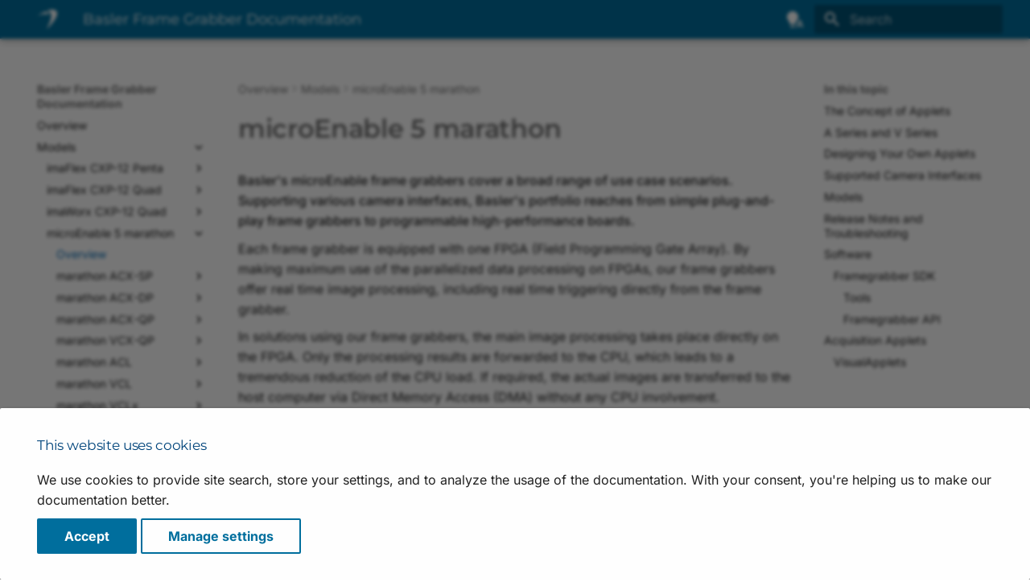

--- FILE ---
content_type: text/html
request_url: https://zh.docs.baslerweb.com/frame-grabbers/microenable-5-marathon
body_size: 13943
content:
<!doctype html><html lang="en" class="no-js" data-wg-excluded-url="true"> <head><meta charset="utf-8"><meta name="viewport" content="width=device-width,initial-scale=1"><meta name="description" content="Basler's microEnable frame grabbers cover a broad range of use case scenarios. Supporting various camera interfaces, Basler's portfolio reaches from simple plug-and-play frame grabbers to programmable high-performance boards."><meta name="author" content="Basler AG"><link rel="prev" href="pgi-feature-set-imaworx.html"><link rel="next" href="marathon-acx-sp.html"><link rel="icon" href="assets/stylesheets/images/favicon.png"><meta name="generator" content="mkdocs-1.6.0, mkdocs-material-9.5.27+insiders-4.53.11"><title>microEnable 5 marathon | Basler</title><link rel="stylesheet" href="assets/stylesheets/main.c0d16a3a.min.css"><link rel="stylesheet" href="assets/stylesheets/palette.ab4e12ef.min.css"><script src="assets/external/unpkg.com/iframe-worker/shim.js"></script><link rel="stylesheet" href="assets/external/fonts.googleapis.com/css.775d2783.css"><link rel="preload" href="./assets/fonts/montserrat-v26-latin-regular.woff2" as="font" type="font/woff2" crossorigin=""><link rel="preload" href="./assets/fonts/montserrat-v26-latin-600.woff2" as="font" type="font/woff2" crossorigin=""><style>
        @font-face {
            font-display: fallback;
            font-family: 'Montserrat';
            font-style: normal;
            font-weight: 400;
            src: url('./assets/fonts/montserrat-v26-latin-regular.woff2') format('woff2');
        }

        @font-face {
          font-display: fallback;
          font-family: 'Montserrat';
          font-style: normal;
          font-weight: 600;
          src: url('./assets/fonts/montserrat-v26-latin-600.woff2') format('woff2');
        }
        :root {
          --md-text-font: "Inter";
          --md-headings-font: "Montserrat";
          --md-code-font: "Roboto Mono";
        }
      </style><link rel="stylesheet" href="assets/stylesheets/frame-grabbers.544724.min.css"><script>__md_scope=new URL(".",location),__md_hash=e=>[...e].reduce((e,_)=>(e<<5)-e+_.charCodeAt(0),0),__md_get=(e,_=localStorage,t=__md_scope)=>JSON.parse(_.getItem(t.pathname+"."+e)),__md_set=(e,_,t=localStorage,a=__md_scope)=>{try{t.setItem(a.pathname+"."+e,JSON.stringify(_))}catch(e){}}</script><script id="__analytics">function __md_analytics(){function n(){dataLayer.push(arguments)}window.dataLayer=window.dataLayer||[],n("js",new Date),n("config","G-S208SXZE43"),document.addEventListener("DOMContentLoaded",function(){document.forms.search&&document.forms.search.query.addEventListener("blur",function(){this.value&&n("event","search",{search_term:this.value})}),document$.subscribe(function(){var a=document.forms.feedback;if(void 0!==a)for(var e of a.querySelectorAll("[type=submit]"))e.addEventListener("click",function(e){e.preventDefault();var t=document.location.pathname,e=this.getAttribute("data-md-value");n("event","feedback",{page:t,data:e}),a.firstElementChild.disabled=!0;e=a.querySelector(".md-feedback__note [data-md-value='"+e+"']");e&&(e.hidden=!1)}),a.hidden=!1}),location$.subscribe(function(e){n("config","G-S208SXZE43",{page_path:e.pathname})})});var e=document.createElement("script");e.async=!0,e.src="https://www.googletagmanager.com/gtag/js?id=G-S208SXZE43",document.getElementById("__analytics").insertAdjacentElement("afterEnd",e)}</script><script>var consent;"undefined"==typeof __md_analytics||(consent=__md_get("__consent"))&&consent.analytics&&__md_analytics()</script><script type="application/json" id="weglot-data">{"allLanguageUrls":{"en":"https://docs.baslerweb.com/frame-grabbers/microenable-5-marathon","zh":"https://zh.docs.baslerweb.com/frame-grabbers/microenable-5-marathon","ja":"https://ja.docs.baslerweb.com/frame-grabbers/microenable-5-marathon"},"originalCanonicalUrl":"https://docs.baslerweb.com/frame-grabbers/microenable-5-marathon","originalPath":"/frame-grabbers/microenable-5-marathon","settings":{"auto_switch":false,"auto_switch_fallback":null,"category":11,"custom_settings":{"button_style":{"with_name":true,"full_name":true,"is_dropdown":true,"with_flags":false,"flag_type":"rectangle_mat","custom_css":".wg-drop.country-selector {\r\n    background-color: transparent !important;\r\n}\r\n\r\n.wg-drop.country-selector a {\r\n    height: 1.2rem;\r\n    line-height: 1.2rem;\r\n}\r\n\r\n.wg-drop.country-selector .wgcurrent {\r\n    border: none !important;\r\n}\r\n\r\n.wg-drop.country-selector .wgcurrent a {\r\n    padding-right: 32px;\r\n}\r\n\r\n.wg-drop.country-selector .wgcurrent::after {\r\n    height: 1.3rem;\r\n    line-height: 1.3rem;\r\n    filter: invert(100%)!important;\r\n}\r\n\r\n.wg-drop.country-selector.closed .wgcurrent::after {\r\n    -webkit-transform: none;\r\n    transform: none;\r\n}\r\n\r\n.wg-drop.country-selector ul {\r\n    background-color: var(--md-primary-fg-color) !important;\r\n    border: none !important;\r\n    border-radius: .2rem;\r\n    box-shadow: 4px 4px 6px -4px rgba(0,0,0,0.75)\r\n}\r\n\r\n.country-selector a {\r\n    color: white !important;\r\n    font-size: .7rem;\r\n}"},"switchers":[],"translate_images":false,"subdomain":false,"dynamic":"","extra_merged_selectors":["code","tspan"],"translate_search":false,"loading_bar":true,"hide_switcher":false,"wait_transition":true,"dynamicPushState":true,"definitions":{}},"deleted_at":null,"dynamics":[],"excluded_blocks":[{"value":".headerlink","description":null},{"value":".tabbed-set","description":null},{"value":".md-search__output","description":null},{"value":".highlight","description":null},{"value":".notranslate","description":null},{"value":".ds-dataset-1","description":null}],"excluded_paths":[{"excluded_languages":[],"language_button_displayed":true,"type":"CONTAIN","value":"/live_docu"},{"excluded_languages":[],"language_button_displayed":true,"type":"CONTAIN","value":"/images/drawing-basler-lens-terms-and-conventions.svg"},{"excluded_languages":[],"language_button_displayed":true,"type":"CONTAIN","value":"/images/drawing-bcon-lvds-timing.svg"},{"excluded_languages":[],"language_button_displayed":true,"type":"CONTAIN","value":"/images/drawing-circuit-diagram-slp-strobe-controller.svg"},{"excluded_languages":[],"language_button_displayed":true,"type":"CONTAIN","value":"/images/drawing-lut-value-all-12-bit.svg"},{"excluded_languages":[],"language_button_displayed":true,"type":"CONTAIN","value":"/images/drawing-lut-value-all-10-bit.svg"},{"excluded_languages":[],"language_button_displayed":true,"type":"CONTAIN","value":"/licensing-information"},{"excluded_languages":[],"language_button_displayed":true,"type":"CONTAIN","value":"/privacy-statement"},{"excluded_languages":[],"language_button_displayed":true,"type":"CONTAIN","value":"/404"},{"excluded_languages":[],"language_button_displayed":true,"type":"CONTAIN","value":"/privacy-policy"},{"excluded_languages":[],"language_button_displayed":true,"type":"CONTAIN","value":"/files/"},{"excluded_languages":[],"language_button_displayed":true,"type":"CONTAIN","value":"/visualapplets/"},{"excluded_languages":[],"language_button_displayed":true,"type":"CONTAIN","value":"/pylonapi/"},{"excluded_languages":[],"language_button_displayed":true,"type":"CONTAIN","value":"/frame-grabbers/"},{"excluded_languages":[],"language_button_displayed":true,"type":"CONTAIN","value":"/knowledge/"},{"excluded_languages":[],"language_button_displayed":true,"type":"CONTAIN","value":"/knowledge-articles"},{"excluded_languages":[],"language_button_displayed":true,"type":"CONTAIN","value":"/basler-vision-connector*"},{"excluded_languages":[],"language_button_displayed":true,"type":"CONTAIN","value":"/basler-vision-connector"},{"excluded_languages":[],"language_button_displayed":true,"type":"CONTAIN","value":"/basler-vision-connector-getting-started"},{"excluded_languages":[],"language_button_displayed":false,"type":"START_WITH","value":"/basler-vision-connector-"},{"excluded_languages":[],"language_button_displayed":true,"type":"CONTAIN","value":"/basler-vision-connector/"},{"excluded_languages":[],"language_button_displayed":true,"type":"CONTAIN","value":"/stereovisard/"},{"excluded_languages":[],"language_button_displayed":false,"type":"IS_EXACTLY","value":"/frame-grabbers"},{"excluded_languages":[],"language_button_displayed":false,"type":"IS_EXACTLY","value":"/frame-grabbers/history"},{"excluded_languages":[],"language_button_displayed":false,"type":"IS_EXACTLY","value":"/frame-grabbers/acquisition-applets-for-imaworx-cxp-12-quad"},{"excluded_languages":[],"language_button_displayed":false,"type":"IS_EXACTLY","value":"/frame-grabbers/gpiotool"},{"excluded_languages":[],"language_button_displayed":false,"type":"IS_EXACTLY","value":"/frame-grabbers/safety-instructions-frame-grabbers"},{"excluded_languages":[],"language_button_displayed":false,"type":"CONTAIN","value":"/safety-instructions-en"},{"excluded_languages":[],"language_button_displayed":false,"type":"CONTAIN","value":"/safety-instructions-de"},{"excluded_languages":[],"language_button_displayed":false,"type":"CONTAIN","value":"/safety-instructions-fr"},{"excluded_languages":[],"language_button_displayed":false,"type":"CONTAIN","value":"/safety-instructions-ita"},{"excluded_languages":[],"language_button_displayed":false,"type":"CONTAIN","value":"/safety-instructions-es"},{"excluded_languages":[],"language_button_displayed":false,"type":"CONTAIN","value":"/safety-instructions-jp"}],"external_enabled":false,"host":"docs.baslerweb.com","is_dns_set":false,"is_https":true,"language_from":"en","language_from_custom_flag":null,"language_from_custom_name":null,"languages":[{"connect_host_destination":{"is_dns_set":true,"created_on_aws":1682602834,"host":"zh.docs.baslerweb.com"},"custom_code":null,"custom_flag":null,"custom_local_name":null,"custom_name":null,"enabled":true,"language_to":"zh"},{"connect_host_destination":{"is_dns_set":true,"created_on_aws":1682602834,"host":"ja.docs.baslerweb.com"},"custom_code":null,"custom_flag":null,"custom_local_name":null,"custom_name":null,"enabled":true,"language_to":"ja"}],"media_enabled":false,"page_views_enabled":true,"technology_id":12,"technology_name":"Other","translation_engine":3,"url_type":"SUBDOMAIN","versions":{"translation":1737633429,"slugTranslation":1737726067}}}</script>
<script async="" src="https://cdn.weglot.com/weglot.min.js?api_key=wg_7be70a2e73ad21b4f06df5c273cbfb9a2&hide_switcher=true" type="text/javascript"></script></head> <body dir="ltr" data-md-color-scheme="default" data-md-color-primary="custom" data-md-color-accent="custom"> <input class="md-toggle" data-md-toggle="drawer" type="checkbox" id="__drawer" autocomplete="off"> <input class="md-toggle" data-md-toggle="search" type="checkbox" id="__search" autocomplete="off"> <label class="md-overlay" for="__drawer"></label> <div data-md-component="skip"> <a href="#microenable-5-marathon" class="md-skip"> Skip to content </a> </div> <div data-md-component="announce"> </div> <div data-md-color-scheme="default" data-md-component="outdated" hidden=""> </div> <header class="md-header md-header--shadow" data-md-component="header"> <nav class="md-header__inner md-grid" aria-label="Header"> <a href="index.html" title="Basler Frame Grabber Documentation" class="md-header__button md-logo" aria-label="Basler Frame Grabber Documentation" data-md-component="logo"> <img src="assets/stylesheets/images/basler_logo.svg" alt="logo"> </a> <label class="md-header__button md-icon" for="__drawer"> <svg xmlns="http://www.w3.org/2000/svg" viewBox="0 0 24 24"><path d="M3 6h18v2H3V6m0 5h18v2H3v-2m0 5h18v2H3v-2Z"></path></svg> </label> <div class="md-header__title" data-md-component="header-title"> <div class="md-header__ellipsis"> <div class="md-header__topic"> <span class="md-ellipsis"> Basler Frame Grabber Documentation </span> </div> <div class="md-header__topic" data-md-component="header-topic"> <span class="md-ellipsis"> Overview </span> </div> </div> </div> <form class="md-header__option" data-md-component="palette"> <input class="md-option" data-md-color-media="(prefers-color-scheme)" data-md-color-scheme="default" data-md-color-primary="custom" data-md-color-accent="custom" aria-label="Automatic mode enabled. Click to switch to dark mode." type="radio" name="__palette" id="__palette_0"> <label class="md-header__button md-icon" title="Automatic mode enabled. Click to switch to dark mode." for="__palette_1" hidden=""> <svg xmlns="http://www.w3.org/2000/svg" viewBox="0 0 24 24"><path d="M9 2C5.13 2 2 5.13 2 9c0 2.38 1.19 4.47 3 5.74V17c0 .55.45 1 1 1h6c.55 0 1-.45 1-1v-2.26c1.81-1.27 3-3.36 3-5.74 0-3.87-3.13-7-7-7M6 21c0 .55.45 1 1 1h4c.55 0 1-.45 1-1v-1H6v1m13-8h-2l-3.2 9h1.9l.7-2h3.2l.7 2h1.9L19 13m-2.15 5.65L18 15l1.15 3.65h-2.3Z"></path></svg> </label> <input class="md-option" data-md-color-media="(prefers-color-scheme: dark)" data-md-color-scheme="slate" data-md-color-primary="custom" data-md-color-accent="custom" aria-label="Dark mode enabled. Click to switch to light mode." type="radio" name="__palette" id="__palette_1"> <label class="md-header__button md-icon" title="Dark mode enabled. Click to switch to light mode." for="__palette_2" hidden=""> <svg xmlns="http://www.w3.org/2000/svg" viewBox="0 0 24 24"><path d="M6 21c0 .55.45 1 1 1h4c.55 0 1-.45 1-1v-1H6v1m7-4.68V17c0 .55-.45 1-1 1H6c-.55 0-1-.45-1-1v-2.26C3.19 13.47 2 11.38 2 9c0-3.87 3.13-7 7-7 1.65 0 3.16.57 4.35 1.5C10.8 4.57 9 7.07 9 10c0 2.79 1.64 5.19 4 6.32m7.92-6.38-1.42-.91-1.4.97.4-1.65-1.33-1.03 1.68-.11.56-1.61.63 1.58 1.68.04-1.3 1.08.5 1.64M19.39 13c-1.89 2.27-5.36 2.19-7.17-.05C10 10.13 11.56 6 15 5.34c.34-.05.64.29.5.63-.45 1.28-.38 2.74.35 4a4.622 4.622 0 0 0 3.27 2.28c.35.05.5.49.27.75Z"></path></svg> </label> <input class="md-option" data-md-color-media="(prefers-color-scheme: light)" data-md-color-scheme="default" data-md-color-primary="custom" data-md-color-accent="custom" aria-label="Light mode enabled. Click to switch to automatic mode." type="radio" name="__palette" id="__palette_2"> <label class="md-header__button md-icon" title="Light mode enabled. Click to switch to automatic mode." for="__palette_0" hidden=""> <svg xmlns="http://www.w3.org/2000/svg" viewBox="0 0 24 24"><path d="M12 2a7 7 0 0 0-7 7c0 2.38 1.19 4.47 3 5.74V17a1 1 0 0 0 1 1h6a1 1 0 0 0 1-1v-2.26c1.81-1.27 3-3.36 3-5.74a7 7 0 0 0-7-7M9 21a1 1 0 0 0 1 1h4a1 1 0 0 0 1-1v-1H9v1Z"></path></svg> </label> </form> <script>var media,input,key,value,palette=__md_get("__palette");if(palette&&palette.color){"(prefers-color-scheme)"===palette.color.media&&(media=matchMedia("(prefers-color-scheme: light)"),input=document.querySelector(media.matches?"[data-md-color-media='(prefers-color-scheme: light)']":"[data-md-color-media='(prefers-color-scheme: dark)']"),palette.color.media=input.getAttribute("data-md-color-media"),palette.color.scheme=input.getAttribute("data-md-color-scheme"),palette.color.primary=input.getAttribute("data-md-color-primary"),palette.color.accent=input.getAttribute("data-md-color-accent"));for([key,value]of Object.entries(palette.color))document.body.setAttribute("data-md-color-"+key,value)}</script> <label class="md-header__button md-icon" for="__search"> <svg xmlns="http://www.w3.org/2000/svg" viewBox="0 0 24 24"><path d="M9.5 3A6.5 6.5 0 0 1 16 9.5c0 1.61-.59 3.09-1.56 4.23l.27.27h.79l5 5-1.5 1.5-5-5v-.79l-.27-.27A6.516 6.516 0 0 1 9.5 16 6.5 6.5 0 0 1 3 9.5 6.5 6.5 0 0 1 9.5 3m0 2C7 5 5 7 5 9.5S7 14 9.5 14 14 12 14 9.5 12 5 9.5 5Z"></path></svg> </label> <div class="md-search" data-md-component="search" role="dialog"> <label class="md-search__overlay" for="__search"></label> <div class="md-search__inner" role="search"> <form class="md-search__form" name="search"> <input type="text" class="md-search__input" name="query" aria-label="Search" placeholder="Search" autocapitalize="off" autocorrect="off" autocomplete="off" spellcheck="false" data-md-component="search-query" required=""> <label class="md-search__icon md-icon" for="__search"> <svg xmlns="http://www.w3.org/2000/svg" viewBox="0 0 24 24"><path d="M9.5 3A6.5 6.5 0 0 1 16 9.5c0 1.61-.59 3.09-1.56 4.23l.27.27h.79l5 5-1.5 1.5-5-5v-.79l-.27-.27A6.516 6.516 0 0 1 9.5 16 6.5 6.5 0 0 1 3 9.5 6.5 6.5 0 0 1 9.5 3m0 2C7 5 5 7 5 9.5S7 14 9.5 14 14 12 14 9.5 12 5 9.5 5Z"></path></svg> <svg xmlns="http://www.w3.org/2000/svg" viewBox="0 0 24 24"><path d="M20 11v2H8l5.5 5.5-1.42 1.42L4.16 12l7.92-7.92L13.5 5.5 8 11h12Z"></path></svg> </label> <nav class="md-search__options" aria-label="Search"> <button type="reset" class="md-search__icon md-icon" title="Clear" aria-label="Clear" tabindex="-1"> <svg xmlns="http://www.w3.org/2000/svg" viewBox="0 0 24 24"><path d="M19 6.41 17.59 5 12 10.59 6.41 5 5 6.41 10.59 12 5 17.59 6.41 19 12 13.41 17.59 19 19 17.59 13.41 12 19 6.41Z"></path></svg> </button> </nav> </form> <div class="md-search__output"> <div class="md-search__scrollwrap" tabindex="0" data-md-scrollfix=""> <div class="md-search-result" data-md-component="search-result"> <div class="md-search-result__meta"> Initializing search </div> <ol class="md-search-result__list" role="presentation"></ol> </div> </div> </div> </div> </div> </nav> </header> <div class="md-container" data-md-component="container"> <main class="md-main" data-md-component="main"> <div class="md-main__inner md-grid"> <div class="md-sidebar md-sidebar--primary" data-md-component="sidebar" data-md-type="navigation"> <div class="md-sidebar__scrollwrap"> <div class="md-sidebar__inner"> <nav class="md-nav md-nav--primary" aria-label="Navigation" data-md-level="0"> <label class="md-nav__title" for="__drawer"> <a href="index.html" title="Basler Frame Grabber Documentation" class="md-nav__button md-logo" aria-label="Basler Frame Grabber Documentation" data-md-component="logo"> <img src="assets/stylesheets/images/basler_logo.svg" alt="logo"> </a> Basler Frame Grabber Documentation </label> <ul class="md-nav__list" data-md-scrollfix=""> <li class="md-nav__item"> <a href="index.html" class="md-nav__link" data-title="Overview"> <span class="md-ellipsis"> Overview </span> </a> </li> <li class="md-nav__item md-nav__item--active md-nav__item--nested"> <input class="md-nav__toggle md-toggle " type="checkbox" id="__nav_2" checked=""> <label class="md-nav__link" for="__nav_2" id="__nav_2_label" tabindex="0"> <span class="md-ellipsis"> Models </span> <span class="md-nav__icon md-icon"></span> </label> <nav class="md-nav" data-md-level="1" aria-labelledby="__nav_2_label" aria-expanded="true"> <label class="md-nav__title" for="__nav_2"> <span class="md-nav__icon md-icon"></span> Models </label> <ul class="md-nav__list" data-md-scrollfix=""> <li class="md-nav__item md-nav__item--nested"> <input class="md-nav__toggle md-toggle " type="checkbox" id="__nav_2_1"> <label class="md-nav__link" for="__nav_2_1" id="__nav_2_1_label" tabindex="0"> <span class="md-ellipsis"> imaFlex CXP-12 Penta </span> <span class="md-nav__icon md-icon"></span> </label> <nav class="md-nav" data-md-level="2" aria-labelledby="__nav_2_1_label" aria-expanded="false"> <label class="md-nav__title" for="__nav_2_1"> <span class="md-nav__icon md-icon"></span> imaFlex CXP-12 Penta </label> <ul class="md-nav__list" data-md-scrollfix=""> <li class="md-nav__item"> <a href="imaflex-cxp-12-penta.html" class="md-nav__link" data-title="Overview"> <span class="md-ellipsis"> Overview </span> </a> </li> <li class="md-nav__item"> <a href="acquisition-applets-for-imaFlex-cxp-12-penta.html" class="md-nav__link" data-title="Acquisition Applets"> <span class="md-ellipsis"> Acquisition Applets </span> </a> </li> </ul> </nav> </li> <li class="md-nav__item md-nav__item--nested"> <input class="md-nav__toggle md-toggle " type="checkbox" id="__nav_2_2"> <label class="md-nav__link" for="__nav_2_2" id="__nav_2_2_label" tabindex="0"> <span class="md-ellipsis"> imaFlex CXP-12 Quad </span> <span class="md-nav__icon md-icon"></span> </label> <nav class="md-nav" data-md-level="2" aria-labelledby="__nav_2_2_label" aria-expanded="false"> <label class="md-nav__title" for="__nav_2_2"> <span class="md-nav__icon md-icon"></span> imaFlex CXP-12 Quad </label> <ul class="md-nav__list" data-md-scrollfix=""> <li class="md-nav__item"> <a href="imaflex-cxp-12-quad.html" class="md-nav__link" data-title="Overview"> <span class="md-ellipsis"> Overview </span> </a> </li> <li class="md-nav__item"> <a href="acquisition-applets-for-imaflex-cxp-12.html" class="md-nav__link" data-title="Acquisition Applets"> <span class="md-ellipsis"> Acquisition Applets </span> </a> </li> <li class="md-nav__item md-nav__item--nested"> <input class="md-nav__toggle md-toggle " type="checkbox" id="__nav_2_2_3"> <label class="md-nav__link" for="__nav_2_2_3" id="__nav_2_2_3_label" tabindex="0"> <span class="md-ellipsis"> Enhanced Applets </span> <span class="md-nav__icon md-icon"></span> </label> <nav class="md-nav" data-md-level="3" aria-labelledby="__nav_2_2_3_label" aria-expanded="false"> <label class="md-nav__title" for="__nav_2_2_3"> <span class="md-nav__icon md-icon"></span> Enhanced Applets </label> <ul class="md-nav__list" data-md-scrollfix=""> <li class="md-nav__item"> <a href="enhanced-applets-imaflex.html" class="md-nav__link" data-title="Overview"> <span class="md-ellipsis"> Overview </span> </a> </li> <li class="md-nav__item md-nav__item--nested"> <input class="md-nav__toggle md-toggle " type="checkbox" id="__nav_2_2_3_2"> <label class="md-nav__link" for="__nav_2_2_3_2" id="__nav_2_2_3_2_label" tabindex="0"> <span class="md-ellipsis"> Features </span> <span class="md-nav__icon md-icon"></span> </label> <nav class="md-nav" data-md-level="4" aria-labelledby="__nav_2_2_3_2_label" aria-expanded="false"> <label class="md-nav__title" for="__nav_2_2_3_2"> <span class="md-nav__icon md-icon"></span> Features </label> <ul class="md-nav__list" data-md-scrollfix=""> <li class="md-nav__item"> <a href="binning-imaflex.html" class="md-nav__link" data-title="Binning"> <span class="md-ellipsis"> Binning </span> </a> </li> <li class="md-nav__item"> <a href="flat-field-correction-ffc-imaflex.html" class="md-nav__link" data-title="Flat-Field Correction"> <span class="md-ellipsis"> Flat-Field Correction </span> </a> </li> <li class="md-nav__item"> <a href="pgi-feature-set-imaflex.html" class="md-nav__link" data-title="PGI Feature Set"> <span class="md-ellipsis"> PGI Feature Set </span> </a> </li> </ul> </nav> </li> </ul> </nav> </li> </ul> </nav> </li> <li class="md-nav__item md-nav__item--nested"> <input class="md-nav__toggle md-toggle " type="checkbox" id="__nav_2_3"> <label class="md-nav__link" for="__nav_2_3" id="__nav_2_3_label" tabindex="0"> <span class="md-ellipsis"> imaWorx CXP-12 Quad </span> <span class="md-nav__icon md-icon"></span> </label> <nav class="md-nav" data-md-level="2" aria-labelledby="__nav_2_3_label" aria-expanded="false"> <label class="md-nav__title" for="__nav_2_3"> <span class="md-nav__icon md-icon"></span> imaWorx CXP-12 Quad </label> <ul class="md-nav__list" data-md-scrollfix=""> <li class="md-nav__item"> <a href="imaworx-cxp-12-quad.html" class="md-nav__link" data-title="Overview"> <span class="md-ellipsis"> Overview </span> </a> </li> <li class="md-nav__item"> <a href="acquisition-applets-for-imaworx-cxp-12-quad.html" class="md-nav__link" data-title="Acquisition Applets"> <span class="md-ellipsis"> Acquisition Applets </span> </a> </li> <li class="md-nav__item md-nav__item--nested"> <input class="md-nav__toggle md-toggle " type="checkbox" id="__nav_2_3_3"> <label class="md-nav__link" for="__nav_2_3_3" id="__nav_2_3_3_label" tabindex="0"> <span class="md-ellipsis"> Enhanced Applets </span> <span class="md-nav__icon md-icon"></span> </label> <nav class="md-nav" data-md-level="3" aria-labelledby="__nav_2_3_3_label" aria-expanded="false"> <label class="md-nav__title" for="__nav_2_3_3"> <span class="md-nav__icon md-icon"></span> Enhanced Applets </label> <ul class="md-nav__list" data-md-scrollfix=""> <li class="md-nav__item"> <a href="enhanced-applets-imaworx.html" class="md-nav__link" data-title="Overview"> <span class="md-ellipsis"> Overview </span> </a> </li> <li class="md-nav__item md-nav__item--nested"> <input class="md-nav__toggle md-toggle " type="checkbox" id="__nav_2_3_3_2"> <label class="md-nav__link" for="__nav_2_3_3_2" id="__nav_2_3_3_2_label" tabindex="0"> <span class="md-ellipsis"> Features </span> <span class="md-nav__icon md-icon"></span> </label> <nav class="md-nav" data-md-level="4" aria-labelledby="__nav_2_3_3_2_label" aria-expanded="false"> <label class="md-nav__title" for="__nav_2_3_3_2"> <span class="md-nav__icon md-icon"></span> Features </label> <ul class="md-nav__list" data-md-scrollfix=""> <li class="md-nav__item"> <a href="binning-imaworx.html" class="md-nav__link" data-title="Binning"> <span class="md-ellipsis"> Binning </span> </a> </li> <li class="md-nav__item"> <a href="flat-field-correction-ffc-imaworx.html" class="md-nav__link" data-title="Flat-Field Correction"> <span class="md-ellipsis"> Flat-Field Correction </span> </a> </li> <li class="md-nav__item"> <a href="pgi-feature-set-imaworx.html" class="md-nav__link" data-title="PGI Feature Set"> <span class="md-ellipsis"> PGI Feature Set </span> </a> </li> </ul> </nav> </li> </ul> </nav> </li> </ul> </nav> </li> <li class="md-nav__item md-nav__item--active md-nav__item--nested"> <input class="md-nav__toggle md-toggle " type="checkbox" id="__nav_2_4" checked=""> <label class="md-nav__link" for="__nav_2_4" id="__nav_2_4_label" tabindex="0"> <span class="md-ellipsis"> microEnable 5 marathon </span> <span class="md-nav__icon md-icon"></span> </label> <nav class="md-nav" data-md-level="2" aria-labelledby="__nav_2_4_label" aria-expanded="true"> <label class="md-nav__title" for="__nav_2_4"> <span class="md-nav__icon md-icon"></span> microEnable 5 marathon </label> <ul class="md-nav__list" data-md-scrollfix=""> <li class="md-nav__item md-nav__item--active"> <input class="md-nav__toggle md-toggle" type="checkbox" id="__toc"> <label class="md-nav__link md-nav__link--active" for="__toc"> <span class="md-ellipsis"> Overview </span> <span class="md-nav__icon md-icon"></span> </label> <a href="microenable-5-marathon.html" class="md-nav__link md-nav__link--active" data-title="Overview"> <span class="md-ellipsis"> Overview </span> </a> <nav class="md-nav md-nav--secondary" aria-label="In this topic"> <label class="md-nav__title" for="__toc"> <span class="md-nav__icon md-icon"></span> In this topic </label> <ul class="md-nav__list" data-md-component="toc" data-md-scrollfix=""> <li class="md-nav__item"> <a href="#the-concept-of-applets" class="md-nav__link"> <span class="md-ellipsis"> The Concept of Applets </span> </a> </li> <li class="md-nav__item"> <a href="#a-series-and-v-series" class="md-nav__link"> <span class="md-ellipsis"> A Series and V Series </span> </a> </li> <li class="md-nav__item"> <a href="#designing-your-own-applets" class="md-nav__link"> <span class="md-ellipsis"> Designing Your Own Applets </span> </a> </li> <li class="md-nav__item"> <a href="#supported-camera-interfaces" class="md-nav__link"> <span class="md-ellipsis"> Supported Camera Interfaces </span> </a> </li> <li class="md-nav__item"> <a href="#models" class="md-nav__link"> <span class="md-ellipsis"> Models </span> </a> </li> <li class="md-nav__item"> <a href="#release-notes-and-troubleshooting" class="md-nav__link"> <span class="md-ellipsis"> Release Notes and Troubleshooting </span> </a> </li> <li class="md-nav__item"> <a href="#software" class="md-nav__link"> <span class="md-ellipsis"> Software </span> </a> <nav class="md-nav" aria-label="Software"> <ul class="md-nav__list"> <li class="md-nav__item"> <a href="#framegrabber-sdk" class="md-nav__link"> <span class="md-ellipsis"> Framegrabber SDK </span> </a> <nav class="md-nav" aria-label="Framegrabber SDK"> <ul class="md-nav__list"> <li class="md-nav__item"> <a href="#tools" class="md-nav__link"> <span class="md-ellipsis"> Tools </span> </a> </li> <li class="md-nav__item"> <a href="#framegrabber-api" class="md-nav__link"> <span class="md-ellipsis"> Framegrabber API </span> </a> </li> </ul> </nav> </li> </ul> </nav> </li> <li class="md-nav__item"> <a href="#acquisition-applets" class="md-nav__link"> <span class="md-ellipsis"> Acquisition Applets </span> </a> <nav class="md-nav" aria-label="Acquisition Applets"> <ul class="md-nav__list"> <li class="md-nav__item"> <a href="#visualapplets" class="md-nav__link"> <span class="md-ellipsis"> VisualApplets </span> </a> </li> </ul> </nav> </li> </ul> </nav> </li> <li class="md-nav__item md-nav__item--nested"> <input class="md-nav__toggle md-toggle " type="checkbox" id="__nav_2_4_2"> <label class="md-nav__link" for="__nav_2_4_2" id="__nav_2_4_2_label" tabindex="0"> <span class="md-ellipsis"> marathon ACX-SP </span> <span class="md-nav__icon md-icon"></span> </label> <nav class="md-nav" data-md-level="3" aria-labelledby="__nav_2_4_2_label" aria-expanded="false"> <label class="md-nav__title" for="__nav_2_4_2"> <span class="md-nav__icon md-icon"></span> marathon ACX-SP </label> <ul class="md-nav__list" data-md-scrollfix=""> <li class="md-nav__item"> <a href="marathon-acx-sp.html" class="md-nav__link" data-title="Overview"> <span class="md-ellipsis"> Overview </span> </a> </li> <li class="md-nav__item"> <a href="acquisition-applets-for-marathon-acx-sp.html" class="md-nav__link" data-title="Acquisition Applets"> <span class="md-ellipsis"> Acquisition Applets </span> </a> </li> </ul> </nav> </li> <li class="md-nav__item md-nav__item--nested"> <input class="md-nav__toggle md-toggle " type="checkbox" id="__nav_2_4_3"> <label class="md-nav__link" for="__nav_2_4_3" id="__nav_2_4_3_label" tabindex="0"> <span class="md-ellipsis"> marathon ACX-DP </span> <span class="md-nav__icon md-icon"></span> </label> <nav class="md-nav" data-md-level="3" aria-labelledby="__nav_2_4_3_label" aria-expanded="false"> <label class="md-nav__title" for="__nav_2_4_3"> <span class="md-nav__icon md-icon"></span> marathon ACX-DP </label> <ul class="md-nav__list" data-md-scrollfix=""> <li class="md-nav__item"> <a href="marathon-acx-dp.html" class="md-nav__link" data-title="Overview"> <span class="md-ellipsis"> Overview </span> </a> </li> <li class="md-nav__item"> <a href="acquisition-applets-for-marathon-acx-dp.html" class="md-nav__link" data-title="Acquisition Applets"> <span class="md-ellipsis"> Acquisition Applets </span> </a> </li> </ul> </nav> </li> <li class="md-nav__item md-nav__item--nested"> <input class="md-nav__toggle md-toggle " type="checkbox" id="__nav_2_4_4"> <label class="md-nav__link" for="__nav_2_4_4" id="__nav_2_4_4_label" tabindex="0"> <span class="md-ellipsis"> marathon ACX-QP </span> <span class="md-nav__icon md-icon"></span> </label> <nav class="md-nav" data-md-level="3" aria-labelledby="__nav_2_4_4_label" aria-expanded="false"> <label class="md-nav__title" for="__nav_2_4_4"> <span class="md-nav__icon md-icon"></span> marathon ACX-QP </label> <ul class="md-nav__list" data-md-scrollfix=""> <li class="md-nav__item"> <a href="marathon-acx-qp.html" class="md-nav__link" data-title="Overview"> <span class="md-ellipsis"> Overview </span> </a> </li> <li class="md-nav__item"> <a href="acquisition-applets-for-marathon-acx-qp.html" class="md-nav__link" data-title="Acquisition Applets"> <span class="md-ellipsis"> Acquisition Applets </span> </a> </li> </ul> </nav> </li> <li class="md-nav__item md-nav__item--nested"> <input class="md-nav__toggle md-toggle " type="checkbox" id="__nav_2_4_5"> <label class="md-nav__link" for="__nav_2_4_5" id="__nav_2_4_5_label" tabindex="0"> <span class="md-ellipsis"> marathon VCX-QP </span> <span class="md-nav__icon md-icon"></span> </label> <nav class="md-nav" data-md-level="3" aria-labelledby="__nav_2_4_5_label" aria-expanded="false"> <label class="md-nav__title" for="__nav_2_4_5"> <span class="md-nav__icon md-icon"></span> marathon VCX-QP </label> <ul class="md-nav__list" data-md-scrollfix=""> <li class="md-nav__item"> <a href="marathon-vcx-qp.html" class="md-nav__link" data-title="Overview"> <span class="md-ellipsis"> Overview </span> </a> </li> <li class="md-nav__item"> <a href="acquisition-applets-for-marathon-vcx-qp.html" class="md-nav__link" data-title="Acquisition Applets"> <span class="md-ellipsis"> Acquisition Applets </span> </a> </li> </ul> </nav> </li> <li class="md-nav__item md-nav__item--nested"> <input class="md-nav__toggle md-toggle " type="checkbox" id="__nav_2_4_6"> <label class="md-nav__link" for="__nav_2_4_6" id="__nav_2_4_6_label" tabindex="0"> <span class="md-ellipsis"> marathon ACL </span> <span class="md-nav__icon md-icon"></span> </label> <nav class="md-nav" data-md-level="3" aria-labelledby="__nav_2_4_6_label" aria-expanded="false"> <label class="md-nav__title" for="__nav_2_4_6"> <span class="md-nav__icon md-icon"></span> marathon ACL </label> <ul class="md-nav__list" data-md-scrollfix=""> <li class="md-nav__item"> <a href="marathon-acl.html" class="md-nav__link" data-title="Overview"> <span class="md-ellipsis"> Overview </span> </a> </li> <li class="md-nav__item"> <a href="acquisition-applets-for-marathon-acl.html" class="md-nav__link" data-title="Acquisition Applets"> <span class="md-ellipsis"> Acquisition Applets </span> </a> </li> </ul> </nav> </li> <li class="md-nav__item md-nav__item--nested"> <input class="md-nav__toggle md-toggle " type="checkbox" id="__nav_2_4_7"> <label class="md-nav__link" for="__nav_2_4_7" id="__nav_2_4_7_label" tabindex="0"> <span class="md-ellipsis"> marathon VCL </span> <span class="md-nav__icon md-icon"></span> </label> <nav class="md-nav" data-md-level="3" aria-labelledby="__nav_2_4_7_label" aria-expanded="false"> <label class="md-nav__title" for="__nav_2_4_7"> <span class="md-nav__icon md-icon"></span> marathon VCL </label> <ul class="md-nav__list" data-md-scrollfix=""> <li class="md-nav__item"> <a href="marathon-vcl.html" class="md-nav__link" data-title="Overview"> <span class="md-ellipsis"> Overview </span> </a> </li> <li class="md-nav__item"> <a href="acquisition-applets-for-marathon-vcl.html" class="md-nav__link" data-title="Acquisition Applets"> <span class="md-ellipsis"> Acquisition Applets </span> </a> </li> </ul> </nav> </li> <li class="md-nav__item md-nav__item--nested"> <input class="md-nav__toggle md-toggle " type="checkbox" id="__nav_2_4_8"> <label class="md-nav__link" for="__nav_2_4_8" id="__nav_2_4_8_label" tabindex="0"> <span class="md-ellipsis"> marathon VCLx </span> <span class="md-nav__icon md-icon"></span> </label> <nav class="md-nav" data-md-level="3" aria-labelledby="__nav_2_4_8_label" aria-expanded="false"> <label class="md-nav__title" for="__nav_2_4_8"> <span class="md-nav__icon md-icon"></span> marathon VCLx </label> <ul class="md-nav__list" data-md-scrollfix=""> <li class="md-nav__item"> <a href="marathon-vclx.html" class="md-nav__link" data-title="Overview"> <span class="md-ellipsis"> Overview </span> </a> </li> <li class="md-nav__item"> <a href="acquisition-applets-for-marathon-vclx.html" class="md-nav__link" data-title="Acquisition Applets"> <span class="md-ellipsis"> Acquisition Applets </span> </a> </li> </ul> </nav> </li> </ul> </nav> </li> </ul> </nav> </li> <li class="md-nav__item md-nav__item--nested"> <input class="md-nav__toggle md-toggle " type="checkbox" id="__nav_3"> <label class="md-nav__link" for="__nav_3" id="__nav_3_label" tabindex="0"> <span class="md-ellipsis"> Installation </span> <span class="md-nav__icon md-icon"></span> </label> <nav class="md-nav" data-md-level="1" aria-labelledby="__nav_3_label" aria-expanded="false"> <label class="md-nav__title" for="__nav_3"> <span class="md-nav__icon md-icon"></span> Installation </label> <ul class="md-nav__list" data-md-scrollfix=""> <li class="md-nav__item"> <a href="connecting-frame-grabbers.html" class="md-nav__link" data-title="Connecting Frame Grabbers"> <span class="md-ellipsis"> Connecting Frame Grabbers </span> </a> </li> <li class="md-nav__item"> <a href="connecting-cameras.html" class="md-nav__link" data-title="Connecting Cameras"> <span class="md-ellipsis"> Connecting Cameras </span> </a> </li> <li class="md-nav__item"> <a href="installing-a-trigger-extension-board.html" class="md-nav__link" data-title="Installing a Trigger Extension Board"> <span class="md-ellipsis"> Installing a Trigger Extension Board </span> </a> </li> <li class="md-nav__item"> <a href="https://zh.docs.baslerweb.com/general-information-(configuring-cxp-line-scan-cameras-and-frame-grabbers)" class="md-nav__link" data-title="Configuring CXP Line Scan Cameras and Frame Grabbers" target="_blank" rel="noopener"> <svg xmlns="http://www.w3.org/2000/svg" viewBox="0 0 24 24"><path d="M14 3v2h3.59l-9.83 9.83 1.41 1.41L19 6.41V10h2V3m-2 16H5V5h7V3H5a2 2 0 0 0-2 2v14a2 2 0 0 0 2 2h14a2 2 0 0 0 2-2v-7h-2v7Z"></path></svg> <span class="md-ellipsis"> Configuring CXP Line Scan Cameras and Frame Grabbers </span> </a> </li> </ul> </nav> </li> <li class="md-nav__item md-nav__item--nested"> <input class="md-nav__toggle md-toggle " type="checkbox" id="__nav_4"> <label class="md-nav__link" for="__nav_4" id="__nav_4_label" tabindex="0"> <span class="md-ellipsis"> Triggering </span> <span class="md-nav__icon md-icon"></span> </label> <nav class="md-nav" data-md-level="1" aria-labelledby="__nav_4_label" aria-expanded="false"> <label class="md-nav__title" for="__nav_4"> <span class="md-nav__icon md-icon"></span> Triggering </label> <ul class="md-nav__list" data-md-scrollfix=""> <li class="md-nav__item"> <a href="gpio-connectors.html" class="md-nav__link" data-title="GPIO Connectors"> <span class="md-ellipsis"> GPIO Connectors </span> </a> </li> <li class="md-nav__item"> <a href="opto-coupled-trigger-5.html" class="md-nav__link" data-title="Opto-Coupled Trigger 5"> <span class="md-ellipsis"> Opto-Coupled Trigger 5 </span> </a> </li> <li class="md-nav__item"> <a href="ttl-trigger.html" class="md-nav__link" data-title="TTL Trigger"> <span class="md-ellipsis"> TTL Trigger </span> </a> </li> <li class="md-nav__item"> <a href="trigger-applications.html" class="md-nav__link" data-title="Trigger Applications"> <span class="md-ellipsis"> Trigger Applications </span> </a> </li> </ul> </nav> </li> <li class="md-nav__item"> <a href="safety-instructions-frame-grabbers.html" class="md-nav__link" data-title="Safety"> <span class="md-ellipsis"> Safety </span> </a> </li> <li class="md-nav__item"> <a href="requirements-frame-grabbers.html" class="md-nav__link" data-title="Requirements"> <span class="md-ellipsis"> Requirements </span> </a> </li> <li class="md-nav__item"> <a href="known-issues-frame-grabbers.html" class="md-nav__link" data-title="Known Issues"> <span class="md-ellipsis"> Known Issues </span> </a> </li> <li class="md-nav__item"> <a href="troubleshooting-frame-grabbers.html" class="md-nav__link" data-title="Troubleshooting"> <span class="md-ellipsis"> Troubleshooting </span> </a> </li> <li class="md-nav__item md-nav__item--nested"> <input class="md-nav__toggle md-toggle " type="checkbox" id="__nav_9"> <label class="md-nav__link" for="__nav_9" id="__nav_9_label" tabindex="0"> <span class="md-ellipsis"> Software </span> <span class="md-nav__icon md-icon"></span> </label> <nav class="md-nav" data-md-level="1" aria-labelledby="__nav_9_label" aria-expanded="false"> <label class="md-nav__title" for="__nav_9"> <span class="md-nav__icon md-icon"></span> Software </label> <ul class="md-nav__list" data-md-scrollfix=""> <li class="md-nav__item"> <a href="software.html" class="md-nav__link" data-title="Overview"> <span class="md-ellipsis"> Overview </span> </a> </li> <li class="md-nav__item md-nav__item--nested"> <input class="md-nav__toggle md-toggle " type="checkbox" id="__nav_9_2"> <label class="md-nav__link" for="__nav_9_2" id="__nav_9_2_label" tabindex="0"> <span class="md-ellipsis"> Framegrabber SDK </span> <span class="md-nav__icon md-icon"></span> </label> <nav class="md-nav" data-md-level="2" aria-labelledby="__nav_9_2_label" aria-expanded="false"> <label class="md-nav__title" for="__nav_9_2"> <span class="md-nav__icon md-icon"></span> Framegrabber SDK </label> <ul class="md-nav__list" data-md-scrollfix=""> <li class="md-nav__item"> <a href="framegrabber-sdk.html" class="md-nav__link" data-title="Overview"> <span class="md-ellipsis"> Overview </span> </a> </li> <li class="md-nav__item md-nav__item--nested"> <input class="md-nav__toggle md-toggle " type="checkbox" id="__nav_9_2_2"> <label class="md-nav__link" for="__nav_9_2_2" id="__nav_9_2_2_label" tabindex="0"> <span class="md-ellipsis"> Installation </span> <span class="md-nav__icon md-icon"></span> </label> <nav class="md-nav" data-md-level="3" aria-labelledby="__nav_9_2_2_label" aria-expanded="false"> <label class="md-nav__title" for="__nav_9_2_2"> <span class="md-nav__icon md-icon"></span> Installation </label> <ul class="md-nav__list" data-md-scrollfix=""> <li class="md-nav__item"> <a href="installing-the-framegrabber-sdk.html" class="md-nav__link" data-title="Installing the Framegrabber SDK"> <span class="md-ellipsis"> Installing the Framegrabber SDK </span> </a> </li> <li class="md-nav__item"> <a href="checking-for-latest-framegrabber-sdk-version.html" class="md-nav__link" data-title="Checking for Latest Framegrabber SDK Version"> <span class="md-ellipsis"> Checking for Latest Framegrabber SDK Version </span> </a> </li> <li class="md-nav__item"> <a href="copy-deployment-guide.html" class="md-nav__link" data-title="Copy Deployment Guide"> <span class="md-ellipsis"> Copy Deployment Guide </span> </a> </li> <li class="md-nav__item"> <a href="installing-the-basler-clcomdriver-under-windows.html" class="md-nav__link" data-title="Installing the CLComDriver"> <span class="md-ellipsis"> Installing the CLComDriver </span> </a> </li> <li class="md-nav__item"> <a href="installing-pylon-and-the-fgsdk-in-parallel.html" class="md-nav__link" data-title="Installing pylon and the Framegrabber SDK in Parallel"> <span class="md-ellipsis"> Installing pylon and the Framegrabber SDK in Parallel </span> </a> </li> </ul> </nav> </li> <li class="md-nav__item md-nav__item--nested"> <input class="md-nav__toggle md-toggle " type="checkbox" id="__nav_9_2_3"> <label class="md-nav__link" for="__nav_9_2_3" id="__nav_9_2_3_label" tabindex="0"> <span class="md-ellipsis"> Tools </span> <span class="md-nav__icon md-icon"></span> </label> <nav class="md-nav" data-md-level="3" aria-labelledby="__nav_9_2_3_label" aria-expanded="false"> <label class="md-nav__title" for="__nav_9_2_3"> <span class="md-nav__icon md-icon"></span> Tools </label> <ul class="md-nav__list" data-md-scrollfix=""> <li class="md-nav__item md-nav__item--nested"> <input class="md-nav__toggle md-toggle " type="checkbox" id="__nav_9_2_3_1"> <label class="md-nav__link" for="__nav_9_2_3_1" id="__nav_9_2_3_1_label" tabindex="0"> <span class="md-ellipsis"> microDisplay X </span> <span class="md-nav__icon md-icon"></span> </label> <nav class="md-nav" data-md-level="4" aria-labelledby="__nav_9_2_3_1_label" aria-expanded="false"> <label class="md-nav__title" for="__nav_9_2_3_1"> <span class="md-nav__icon md-icon"></span> microDisplay X </label> <ul class="md-nav__list" data-md-scrollfix=""> <li class="md-nav__item"> <a href="what-is-micro-display-x.html" class="md-nav__link" data-title="What is microDisplay X?"> <span class="md-ellipsis"> What is microDisplay X? </span> </a> </li> <li class="md-nav__item"> <a href="program-window-micro-display-x.html" class="md-nav__link" data-title="Program Window"> <span class="md-ellipsis"> Program Window </span> </a> </li> <li class="md-nav__item"> <a href="initial-system-test-micro-display-x.html" class="md-nav__link" data-title="Initial System Test"> <span class="md-ellipsis"> Initial System Test </span> </a> </li> <li class="md-nav__item"> <a href="configuring-the-camera-micro-display-x.html" class="md-nav__link" data-title="Configuring the Camera"> <span class="md-ellipsis"> Configuring the Camera </span> </a> </li> <li class="md-nav__item"> <a href="configuring-the-applet-micro-display-x.html" class="md-nav__link" data-title="Configuring the Applet"> <span class="md-ellipsis"> Configuring the Applet </span> </a> </li> <li class="md-nav__item"> <a href="examining-images.html" class="md-nav__link" data-title="Examining Images"> <span class="md-ellipsis"> Examining Images </span> </a> </li> <li class="md-nav__item"> <a href="accessing-parameters-via-api-micro-display-x.html" class="md-nav__link" data-title="Accessing Parameters via API"> <span class="md-ellipsis"> Accessing Parameters via API </span> </a> </li> <li class="md-nav__item"> <a href="logging-events-micro-display-x.html" class="md-nav__link" data-title="Logging Events"> <span class="md-ellipsis"> Logging Events </span> </a> </li> <li class="md-nav__item"> <a href="other-tasks-micro-display-x.html" class="md-nav__link" data-title="Other Tasks"> <span class="md-ellipsis"> Other Tasks </span> </a> </li> </ul> </nav> </li> <li class="md-nav__item md-nav__item--nested"> <input class="md-nav__toggle md-toggle " type="checkbox" id="__nav_9_2_3_2"> <label class="md-nav__link" for="__nav_9_2_3_2" id="__nav_9_2_3_2_label" tabindex="0"> <span class="md-ellipsis"> microDiagnostics </span> <span class="md-nav__icon md-icon"></span> </label> <nav class="md-nav" data-md-level="4" aria-labelledby="__nav_9_2_3_2_label" aria-expanded="false"> <label class="md-nav__title" for="__nav_9_2_3_2"> <span class="md-nav__icon md-icon"></span> microDiagnostics </label> <ul class="md-nav__list" data-md-scrollfix=""> <li class="md-nav__item"> <a href="what-is-micro-diagnostics.html" class="md-nav__link" data-title="What is microDiagnostics?"> <span class="md-ellipsis"> What is microDiagnostics? </span> </a> </li> <li class="md-nav__item"> <a href="program-window-micro-diagnostics.html" class="md-nav__link" data-title="Program Window"> <span class="md-ellipsis"> Program Window </span> </a> </li> <li class="md-nav__item"> <a href="testing-micro-diagnostics.html" class="md-nav__link" data-title="Testing"> <span class="md-ellipsis"> Testing </span> </a> </li> <li class="md-nav__item"> <a href="bandwidth-information-in-microdiagnostics.html" class="md-nav__link" data-title="Bandwidth Information"> <span class="md-ellipsis"> Bandwidth Information </span> </a> </li> <li class="md-nav__item"> <a href="managing-applets-micro-diagnostics.html" class="md-nav__link" data-title="Managing Applets"> <span class="md-ellipsis"> Managing Applets </span> </a> </li> <li class="md-nav__item"> <a href="pocl-support-micro-diagnostics.html" class="md-nav__link" data-title="PoCL Support"> <span class="md-ellipsis"> PoCL Support </span> </a> </li> <li class="md-nav__item"> <a href="other-tasks-micro-diagnostics.html" class="md-nav__link" data-title="Other Tasks"> <span class="md-ellipsis"> Other Tasks </span> </a> </li> <li class="md-nav__item"> <a href="log-file-micro-diagnostics.html" class="md-nav__link" data-title="Log File"> <span class="md-ellipsis"> Log File </span> </a> </li> <li class="md-nav__item"> <a href="crash-protection-micro-diagnostics.html" class="md-nav__link" data-title="Crash Protection"> <span class="md-ellipsis"> Crash Protection </span> </a> </li> </ul> </nav> </li> <li class="md-nav__item"> <a href="pylon-event-logger.html" class="md-nav__link" data-title="pylon Event Logger"> <span class="md-ellipsis"> pylon Event Logger </span> </a> </li> <li class="md-nav__item"> <a href="firmwareupdater.html" class="md-nav__link" data-title="FirmwareUpdater"> <span class="md-ellipsis"> FirmwareUpdater </span> </a> </li> <li class="md-nav__item"> <a href="gpiotool.html" class="md-nav__link" data-title="gpioTool"> <span class="md-ellipsis"> gpioTool </span> </a> </li> <li class="md-nav__item"> <a href="command-line-tool-me5boardsettings.html" class="md-nav__link" data-title="mE5BoardSettings"> <span class="md-ellipsis"> mE5BoardSettings </span> </a> </li> <li class="md-nav__item"> <a href="flashing-via-command-line.html" class="md-nav__link" data-title="FirmwareFlasher"> <span class="md-ellipsis"> FirmwareFlasher </span> </a> </li> </ul> </nav> </li> <li class="md-nav__item md-nav__item--nested"> <input class="md-nav__toggle md-toggle " type="checkbox" id="__nav_9_2_4"> <label class="md-nav__link" for="__nav_9_2_4" id="__nav_9_2_4_label" tabindex="0"> <span class="md-ellipsis"> Framegrabber API </span> <span class="md-nav__icon md-icon"></span> </label> <nav class="md-nav" data-md-level="3" aria-labelledby="__nav_9_2_4_label" aria-expanded="false"> <label class="md-nav__title" for="__nav_9_2_4"> <span class="md-nav__icon md-icon"></span> Framegrabber API </label> <ul class="md-nav__list" data-md-scrollfix=""> <li class="md-nav__item md-nav__item--nested"> <input class="md-nav__toggle md-toggle " type="checkbox" id="__nav_9_2_4_1"> <label class="md-nav__link" for="__nav_9_2_4_1" id="__nav_9_2_4_1_label" tabindex="0"> <span class="md-ellipsis"> Framegrabber API Manual </span> <span class="md-nav__icon md-icon"></span> </label> <nav class="md-nav" data-md-level="4" aria-labelledby="__nav_9_2_4_1_label" aria-expanded="false"> <label class="md-nav__title" for="__nav_9_2_4_1"> <span class="md-nav__icon md-icon"></span> Framegrabber API Manual </label> <ul class="md-nav__list" data-md-scrollfix=""> <li class="md-nav__item"> <a href="framegrabber-api.html" class="md-nav__link" data-title="Overview"> <span class="md-ellipsis"> Overview </span> </a> </li> <li class="md-nav__item"> <a href="framegrabber-api-prerequisites.html" class="md-nav__link" data-title="Prerequisites"> <span class="md-ellipsis"> Prerequisites </span> </a> </li> <li class="md-nav__item md-nav__item--nested"> <input class="md-nav__toggle md-toggle " type="checkbox" id="__nav_9_2_4_1_3"> <label class="md-nav__link" for="__nav_9_2_4_1_3" id="__nav_9_2_4_1_3_label" tabindex="0"> <span class="md-ellipsis"> Libraries </span> <span class="md-nav__icon md-icon"></span> </label> <nav class="md-nav" data-md-level="5" aria-labelledby="__nav_9_2_4_1_3_label" aria-expanded="false"> <label class="md-nav__title" for="__nav_9_2_4_1_3"> <span class="md-nav__icon md-icon"></span> Libraries </label> <ul class="md-nav__list" data-md-scrollfix=""> <li class="md-nav__item"> <a href="fglib5.html" class="md-nav__link" data-title="fglib5"> <span class="md-ellipsis"> fglib5 </span> </a> </li> <li class="md-nav__item"> <a href="siso_genicam.html" class="md-nav__link" data-title="siso_genicam"> <span class="md-ellipsis"> siso_genicam </span> </a> </li> <li class="md-nav__item"> <a href="clsersis.html" class="md-nav__link" data-title="clsersis"> <span class="md-ellipsis"> clsersis </span> </a> </li> <li class="md-nav__item"> <a href="iolibrt.html" class="md-nav__link" data-title="iolibrt"> <span class="md-ellipsis"> iolibrt </span> </a> </li> <li class="md-nav__item"> <a href="display_lib.html" class="md-nav__link" data-title="display_lib"> <span class="md-ellipsis"> display_lib </span> </a> </li> </ul> </nav> </li> <li class="md-nav__item"> <a href="framegrabber-api-examples.html" class="md-nav__link" data-title="Examples"> <span class="md-ellipsis"> Examples </span> </a> </li> <li class="md-nav__item"> <a href="framegrabber-api-history.html" class="md-nav__link" data-title="History"> <span class="md-ellipsis"> History </span> </a> </li> </ul> </nav> </li> <li class="md-nav__item md-nav__item--nested"> <input class="md-nav__toggle md-toggle " type="checkbox" id="__nav_9_2_4_2"> <label class="md-nav__link" for="__nav_9_2_4_2" id="__nav_9_2_4_2_label" tabindex="0"> <span class="md-ellipsis"> Framegrabber API References </span> <span class="md-nav__icon md-icon"></span> </label> <nav class="md-nav" data-md-level="4" aria-labelledby="__nav_9_2_4_2_label" aria-expanded="false"> <label class="md-nav__title" for="__nav_9_2_4_2"> <span class="md-nav__icon md-icon"></span> Framegrabber API References </label> <ul class="md-nav__list" data-md-scrollfix=""> <li class="md-nav__item"> <a href="sdk/basler__fg_8h.html" class="md-nav__link" data-title="Function Reference"> <span class="md-ellipsis"> Function Reference </span> </a> </li> <li class="md-nav__item"> <a href="sdk/siso__genicam_8h.html" class="md-nav__link" data-title="CoaXPress Extension Reference"> <span class="md-ellipsis"> CoaXPress Extension Reference </span> </a> </li> <li class="md-nav__item"> <a href="sdk/siso_io_8h.html" class="md-nav__link" data-title="I/O Library Function Reference"> <span class="md-ellipsis"> I/O Library Function Reference </span> </a> </li> <li class="md-nav__item"> <a href="sdk/_siso_display_8h.html" class="md-nav__link" data-title="Display Library Function Reference"> <span class="md-ellipsis"> Display Library Function Reference </span> </a> </li> </ul> </nav> </li> <li class="md-nav__item"> <a href="using-the-gen-tl-interface.html" class="md-nav__link" data-title="GenTL Interface"> <span class="md-ellipsis"> GenTL Interface </span> </a> </li> <li class="md-nav__item md-nav__item--nested"> <input class="md-nav__toggle md-toggle " type="checkbox" id="__nav_9_2_4_4"> <label class="md-nav__link" for="__nav_9_2_4_4" id="__nav_9_2_4_4_label" tabindex="0"> <span class="md-ellipsis"> Third-Party Interfaces </span> <span class="md-nav__icon md-icon"></span> </label> <nav class="md-nav" data-md-level="4" aria-labelledby="__nav_9_2_4_4_label" aria-expanded="false"> <label class="md-nav__title" for="__nav_9_2_4_4"> <span class="md-nav__icon md-icon"></span> Third-Party Interfaces </label> <ul class="md-nav__list" data-md-scrollfix=""> <li class="md-nav__item"> <a href="nvidia-gpu-direct-for-video.html" class="md-nav__link" data-title="NVIDIA GPUDirect for Video"> <span class="md-ellipsis"> NVIDIA GPUDirect for Video </span> </a> </li> </ul> </nav> </li> <li class="md-nav__item md-nav__item--nested"> <input class="md-nav__toggle md-toggle " type="checkbox" id="__nav_9_2_4_5"> <label class="md-nav__link" for="__nav_9_2_4_5" id="__nav_9_2_4_5_label" tabindex="0"> <span class="md-ellipsis"> Wrappers </span> <span class="md-nav__icon md-icon"></span> </label> <nav class="md-nav" data-md-level="4" aria-labelledby="__nav_9_2_4_5_label" aria-expanded="false"> <label class="md-nav__title" for="__nav_9_2_4_5"> <span class="md-nav__icon md-icon"></span> Wrappers </label> <ul class="md-nav__list" data-md-scrollfix=""> <li class="md-nav__item"> <a href="c-wrapper.html" class="md-nav__link" data-title="C# Wrapper"> <span class="md-ellipsis"> C# Wrapper </span> </a> </li> <li class="md-nav__item"> <a href="python-wrapper.html" class="md-nav__link" data-title="Python Wrapper"> <span class="md-ellipsis"> Python Wrapper </span> </a> </li> </ul> </nav> </li> <li class="md-nav__item"> <a href="log-message-system.html" class="md-nav__link" data-title="Log Message System"> <span class="md-ellipsis"> Log Message System </span> </a> </li> </ul> </nav> </li> <li class="md-nav__item"> <a href="acquisition-applets.html" class="md-nav__link" data-title="Acquisition Applets"> <span class="md-ellipsis"> Acquisition Applets </span> </a> </li> <li class="md-nav__item md-nav__item--nested"> <input class="md-nav__toggle md-toggle " type="checkbox" id="__nav_9_2_6"> <label class="md-nav__link" for="__nav_9_2_6" id="__nav_9_2_6_label" tabindex="0"> <span class="md-ellipsis"> Release Notes </span> <span class="md-nav__icon md-icon"></span> </label> <nav class="md-nav" data-md-level="3" aria-labelledby="__nav_9_2_6_label" aria-expanded="false"> <label class="md-nav__title" for="__nav_9_2_6"> <span class="md-nav__icon md-icon"></span> Release Notes </label> <ul class="md-nav__list" data-md-scrollfix=""> <li class="md-nav__item md-nav__item--nested"> <input class="md-nav__toggle md-toggle " type="checkbox" id="__nav_9_2_6_1"> <label class="md-nav__link" for="__nav_9_2_6_1" id="__nav_9_2_6_1_label" tabindex="0"> <span class="md-ellipsis"> Framegrabber SDK 5.11.6 </span> <span class="md-nav__icon md-icon"></span> </label> <nav class="md-nav" data-md-level="4" aria-labelledby="__nav_9_2_6_1_label" aria-expanded="false"> <label class="md-nav__title" for="__nav_9_2_6_1"> <span class="md-nav__icon md-icon"></span> Framegrabber SDK 5.11.6 </label> <ul class="md-nav__list" data-md-scrollfix=""> <li class="md-nav__item"> <a href="release-notes-for-framegrabber-sdk-5-11-6.html" class="md-nav__link" data-title="Overview"> <span class="md-ellipsis"> Overview </span> </a> </li> <li class="md-nav__item"> <a href="new-features-framegrabber-sdk-5-11-6.html" class="md-nav__link" data-title="New Features"> <span class="md-ellipsis"> New Features </span> </a> </li> <li class="md-nav__item"> <a href="changes-and-fixed-issues-in-framegrabber-sdk-5-11-6.html" class="md-nav__link" data-title="Changes & Fixed Issues"> <span class="md-ellipsis"> Changes & Fixed Issues </span> </a> </li> <li class="md-nav__item"> <a href="known-issues-framegrabber-sdk-5-11-6.html" class="md-nav__link" data-title="Known Issues"> <span class="md-ellipsis"> Known Issues </span> </a> </li> <li class="md-nav__item"> <a href="system-requirements-for-framegrabber-sdk-5-11-6.html" class="md-nav__link" data-title="System Requirements"> <span class="md-ellipsis"> System Requirements </span> </a> </li> <li class="md-nav__item"> <a href="delivered-components-framegrabber-sdk-5-11-6.html" class="md-nav__link" data-title="Delivered Components"> <span class="md-ellipsis"> Delivered Components </span> </a> </li> </ul> </nav> </li> <li class="md-nav__item md-nav__item--nested"> <input class="md-nav__toggle md-toggle " type="checkbox" id="__nav_9_2_6_2"> <label class="md-nav__link" for="__nav_9_2_6_2" id="__nav_9_2_6_2_label" tabindex="0"> <span class="md-ellipsis"> Framegrabber SDK 5.11.5 </span> <span class="md-nav__icon md-icon"></span> </label> <nav class="md-nav" data-md-level="4" aria-labelledby="__nav_9_2_6_2_label" aria-expanded="false"> <label class="md-nav__title" for="__nav_9_2_6_2"> <span class="md-nav__icon md-icon"></span> Framegrabber SDK 5.11.5 </label> <ul class="md-nav__list" data-md-scrollfix=""> <li class="md-nav__item"> <a href="release-notes-for-framegrabber-sdk-5-11-5.html" class="md-nav__link" data-title="Overview"> <span class="md-ellipsis"> Overview </span> </a> </li> <li class="md-nav__item"> <a href="new-features-framegrabber-sdk-5-11-5.html" class="md-nav__link" data-title="New Features"> <span class="md-ellipsis"> New Features </span> </a> </li> <li class="md-nav__item"> <a href="fixed-issues-in-framegrabber-sdk-5-11-5.html" class="md-nav__link" data-title="Fixed Issues"> <span class="md-ellipsis"> Fixed Issues </span> </a> </li> <li class="md-nav__item"> <a href="known-issues-framegrabber-sdk-5-11-5.html" class="md-nav__link" data-title="Known Issues"> <span class="md-ellipsis"> Known Issues </span> </a> </li> <li class="md-nav__item"> <a href="system-requirements-for-framegrabber-sdk-5-11-5.html" class="md-nav__link" data-title="System Requirements"> <span class="md-ellipsis"> System Requirements </span> </a> </li> <li class="md-nav__item"> <a href="delivered-components-framegrabber-sdk-5-11-5.html" class="md-nav__link" data-title="Delivered Components"> <span class="md-ellipsis"> Delivered Components </span> </a> </li> </ul> </nav> </li> <li class="md-nav__item md-nav__item--nested"> <input class="md-nav__toggle md-toggle " type="checkbox" id="__nav_9_2_6_3"> <label class="md-nav__link" for="__nav_9_2_6_3" id="__nav_9_2_6_3_label" tabindex="0"> <span class="md-ellipsis"> Framegrabber SDK 5.11.4 </span> <span class="md-nav__icon md-icon"></span> </label> <nav class="md-nav" data-md-level="4" aria-labelledby="__nav_9_2_6_3_label" aria-expanded="false"> <label class="md-nav__title" for="__nav_9_2_6_3"> <span class="md-nav__icon md-icon"></span> Framegrabber SDK 5.11.4 </label> <ul class="md-nav__list" data-md-scrollfix=""> <li class="md-nav__item"> <a href="release-notes-for-framegrabber-sdk-5-11-4.html" class="md-nav__link" data-title="Overview"> <span class="md-ellipsis"> Overview </span> </a> </li> <li class="md-nav__item"> <a href="new-features-framegrabber-sdk-5-11-4.html" class="md-nav__link" data-title="New Features"> <span class="md-ellipsis"> New Features </span> </a> </li> <li class="md-nav__item"> <a href="changes-and-fixed-issues-in-framegrabber-sdk-5-11-4.html" class="md-nav__link" data-title="Changes & Fixed Issues"> <span class="md-ellipsis"> Changes & Fixed Issues </span> </a> </li> <li class="md-nav__item"> <a href="known-issues-framegrabber-sdk-5-11-4.html" class="md-nav__link" data-title="Known Issues"> <span class="md-ellipsis"> Known Issues </span> </a> </li> <li class="md-nav__item"> <a href="system-requirements-for-framegrabber-sdk-5-11-4.html" class="md-nav__link" data-title="System Requirements"> <span class="md-ellipsis"> System Requirements </span> </a> </li> <li class="md-nav__item"> <a href="delivered-components-framegrabber-sdk-5-11-4.html" class="md-nav__link" data-title="Delivered Components"> <span class="md-ellipsis"> Delivered Components </span> </a> </li> </ul> </nav> </li> <li class="md-nav__item md-nav__item--nested"> <input class="md-nav__toggle md-toggle " type="checkbox" id="__nav_9_2_6_4"> <label class="md-nav__link" for="__nav_9_2_6_4" id="__nav_9_2_6_4_label" tabindex="0"> <span class="md-ellipsis"> Framegrabber SDK 5.11.3 </span> <span class="md-nav__icon md-icon"></span> </label> <nav class="md-nav" data-md-level="4" aria-labelledby="__nav_9_2_6_4_label" aria-expanded="false"> <label class="md-nav__title" for="__nav_9_2_6_4"> <span class="md-nav__icon md-icon"></span> Framegrabber SDK 5.11.3 </label> <ul class="md-nav__list" data-md-scrollfix=""> <li class="md-nav__item"> <a href="release-notes-for-framegrabber-sdk-5-11-3.html" class="md-nav__link" data-title="Overview"> <span class="md-ellipsis"> Overview </span> </a> </li> <li class="md-nav__item"> <a href="new-features-framegrabber-sdk-5-11-3.html" class="md-nav__link" data-title="New Features"> <span class="md-ellipsis"> New Features </span> </a> </li> <li class="md-nav__item"> <a href="changes-and-fixed-issues-in-framegrabber-sdk-5-11-3.html" class="md-nav__link" data-title="Changes & Fixed Issues"> <span class="md-ellipsis"> Changes & Fixed Issues </span> </a> </li> <li class="md-nav__item"> <a href="known-issues-framegrabber-sdk-5-11-3.html" class="md-nav__link" data-title="Known Issues"> <span class="md-ellipsis"> Known Issues </span> </a> </li> <li class="md-nav__item"> <a href="system-requirements-for-framegrabber-sdk-5-11-3.html" class="md-nav__link" data-title="System Requirements"> <span class="md-ellipsis"> System Requirements </span> </a> </li> <li class="md-nav__item"> <a href="delivered-components-framegrabber-sdk-5-11-3.html" class="md-nav__link" data-title="Delivered Components"> <span class="md-ellipsis"> Delivered Components </span> </a> </li> </ul> </nav> </li> <li class="md-nav__item md-nav__item--nested"> <input class="md-nav__toggle md-toggle " type="checkbox" id="__nav_9_2_6_5"> <label class="md-nav__link" for="__nav_9_2_6_5" id="__nav_9_2_6_5_label" tabindex="0"> <span class="md-ellipsis"> Framegrabber SDK 5.11.2 </span> <span class="md-nav__icon md-icon"></span> </label> <nav class="md-nav" data-md-level="4" aria-labelledby="__nav_9_2_6_5_label" aria-expanded="false"> <label class="md-nav__title" for="__nav_9_2_6_5"> <span class="md-nav__icon md-icon"></span> Framegrabber SDK 5.11.2 </label> <ul class="md-nav__list" data-md-scrollfix=""> <li class="md-nav__item"> <a href="release-notes-for-framegrabber-sdk-5-11-2.html" class="md-nav__link" data-title="Overview"> <span class="md-ellipsis"> Overview </span> </a> </li> <li class="md-nav__item"> <a href="new-features-framegrabber-sdk-5-11-2.html" class="md-nav__link" data-title="New Features"> <span class="md-ellipsis"> New Features </span> </a> </li> <li class="md-nav__item"> <a href="changes-and-fixed-issues-in-framegrabber-sdk-5-11-2.html" class="md-nav__link" data-title="Changes & Fixed Issues"> <span class="md-ellipsis"> Changes & Fixed Issues </span> </a> </li> <li class="md-nav__item"> <a href="known-issues-framegrabber-sdk-5-11-2.html" class="md-nav__link" data-title="Known Issues"> <span class="md-ellipsis"> Known Issues </span> </a> </li> <li class="md-nav__item"> <a href="system-requirements-for-framegrabber-sdk-5-11-2.html" class="md-nav__link" data-title="System Requirements"> <span class="md-ellipsis"> System Requirements </span> </a> </li> <li class="md-nav__item"> <a href="delivered-components-framegrabber-sdk-5-11-2.html" class="md-nav__link" data-title="Delivered Components"> <span class="md-ellipsis"> Delivered Components </span> </a> </li> </ul> </nav> </li> <li class="md-nav__item md-nav__item--nested"> <input class="md-nav__toggle md-toggle " type="checkbox" id="__nav_9_2_6_6"> <label class="md-nav__link" for="__nav_9_2_6_6" id="__nav_9_2_6_6_label" tabindex="0"> <span class="md-ellipsis"> Framegrabber SDK 5.11.0 </span> <span class="md-nav__icon md-icon"></span> </label> <nav class="md-nav" data-md-level="4" aria-labelledby="__nav_9_2_6_6_label" aria-expanded="false"> <label class="md-nav__title" for="__nav_9_2_6_6"> <span class="md-nav__icon md-icon"></span> Framegrabber SDK 5.11.0 </label> <ul class="md-nav__list" data-md-scrollfix=""> <li class="md-nav__item"> <a href="release-notes-for-framegrabber-sdk-5-11-0.html" class="md-nav__link" data-title="Overview"> <span class="md-ellipsis"> Overview </span> </a> </li> <li class="md-nav__item"> <a href="new-features-framegrabber-sdk-5-11-0.html" class="md-nav__link" data-title="New Features"> <span class="md-ellipsis"> New Features </span> </a> </li> <li class="md-nav__item"> <a href="changes-and-fixed-issues-in-framegrabber-sdk-5-11-0.html" class="md-nav__link" data-title="Changes & Fixed Issues"> <span class="md-ellipsis"> Changes & Fixed Issues </span> </a> </li> <li class="md-nav__item"> <a href="known-issues-framegrabber-sdk-5-11-0.html" class="md-nav__link" data-title="Known Issues"> <span class="md-ellipsis"> Known Issues </span> </a> </li> <li class="md-nav__item"> <a href="system-requirements-for-framegrabber-sdk-5-11-0.html" class="md-nav__link" data-title="System Requirements"> <span class="md-ellipsis"> System Requirements </span> </a> </li> <li class="md-nav__item"> <a href="delivered-components-framegrabber-sdk-5-11-0.html" class="md-nav__link" data-title="Delivered Components"> <span class="md-ellipsis"> Delivered Components </span> </a> </li> </ul> </nav> </li> <li class="md-nav__item md-nav__item--nested"> <input class="md-nav__toggle md-toggle " type="checkbox" id="__nav_9_2_6_7"> <label class="md-nav__link" for="__nav_9_2_6_7" id="__nav_9_2_6_7_label" tabindex="0"> <span class="md-ellipsis"> Framegrabber SDK 5.10.0 </span> <span class="md-nav__icon md-icon"></span> </label> <nav class="md-nav" data-md-level="4" aria-labelledby="__nav_9_2_6_7_label" aria-expanded="false"> <label class="md-nav__title" for="__nav_9_2_6_7"> <span class="md-nav__icon md-icon"></span> Framegrabber SDK 5.10.0 </label> <ul class="md-nav__list" data-md-scrollfix=""> <li class="md-nav__item"> <a href="release-notes-for-framegrabber-sdk-5-10-0.html" class="md-nav__link" data-title="Overview"> <span class="md-ellipsis"> Overview </span> </a> </li> <li class="md-nav__item"> <a href="new-features-framegrabber-sdk-5-10-0.html" class="md-nav__link" data-title="New Features"> <span class="md-ellipsis"> New Features </span> </a> </li> <li class="md-nav__item"> <a href="changes-and-fixed-issues-in-framegrabber-sdk-5-10-0.html" class="md-nav__link" data-title="Changes & Fixed Issues"> <span class="md-ellipsis"> Changes & Fixed Issues </span> </a> </li> <li class="md-nav__item"> <a href="known-issues-framegrabber-sdk-5-10-0.html" class="md-nav__link" data-title="Known Issues"> <span class="md-ellipsis"> Known Issues </span> </a> </li> <li class="md-nav__item"> <a href="system-requirements-for-framegrabber-sdk-5-10-0.html" class="md-nav__link" data-title="System Requirements"> <span class="md-ellipsis"> System Requirements </span> </a> </li> <li class="md-nav__item"> <a href="delivered-components-framegrabber-sdk-5-10-0.html" class="md-nav__link" data-title="Delivered Components"> <span class="md-ellipsis"> Delivered Components </span> </a> </li> </ul> </nav> </li> <li class="md-nav__item md-nav__item--nested"> <input class="md-nav__toggle md-toggle " type="checkbox" id="__nav_9_2_6_8"> <label class="md-nav__link" for="__nav_9_2_6_8" id="__nav_9_2_6_8_label" tabindex="0"> <span class="md-ellipsis"> Runtime 5.9.0 </span> <span class="md-nav__icon md-icon"></span> </label> <nav class="md-nav" data-md-level="4" aria-labelledby="__nav_9_2_6_8_label" aria-expanded="false"> <label class="md-nav__title" for="__nav_9_2_6_8"> <span class="md-nav__icon md-icon"></span> Runtime 5.9.0 </label> <ul class="md-nav__list" data-md-scrollfix=""> <li class="md-nav__item"> <a href="release-notes-for-runtime-5-9-0.html" class="md-nav__link" data-title="Overview"> <span class="md-ellipsis"> Overview </span> </a> </li> <li class="md-nav__item"> <a href="new-features-runtime-5-9-0.html" class="md-nav__link" data-title="New Features"> <span class="md-ellipsis"> New Features </span> </a> </li> <li class="md-nav__item"> <a href="changes-and-fixed-issues-in-runtime-5-9-0.html" class="md-nav__link" data-title="Changes & Fixed Issues"> <span class="md-ellipsis"> Changes & Fixed Issues </span> </a> </li> <li class="md-nav__item"> <a href="known-issues-runtime-5-9-0.html" class="md-nav__link" data-title="Known Issues"> <span class="md-ellipsis"> Known Issues </span> </a> </li> <li class="md-nav__item"> <a href="system-requirements-for-runtime-5-9-0.html" class="md-nav__link" data-title="System Requirements"> <span class="md-ellipsis"> System Requirements </span> </a> </li> </ul> </nav> </li> </ul> </nav> </li> <li class="md-nav__item"> <a href="troubleshooting-framegrabber-sdk.html" class="md-nav__link" data-title="Troubleshooting"> <span class="md-ellipsis"> Troubleshooting </span> </a> </li> <li class="md-nav__item md-nav__item--nested"> <input class="md-nav__toggle md-toggle " type="checkbox" id="__nav_9_2_8"> <label class="md-nav__link" for="__nav_9_2_8" id="__nav_9_2_8_label" tabindex="0"> <span class="md-ellipsis"> Licenses </span> <span class="md-nav__icon md-icon"></span> </label> <nav class="md-nav" data-md-level="3" aria-labelledby="__nav_9_2_8_label" aria-expanded="false"> <label class="md-nav__title" for="__nav_9_2_8"> <span class="md-nav__icon md-icon"></span> Licenses </label> <ul class="md-nav__list" data-md-scrollfix=""> <li class="md-nav__item"> <a href="framegrabber-sdk-end-user-license-agreement.html" class="md-nav__link" data-title="EULA"> <span class="md-ellipsis"> EULA </span> </a> </li> <li class="md-nav__item"> <a href="third-party-license-notices-framegrabber-sdk.html" class="md-nav__link" data-title="Third-Party Licenses"> <span class="md-ellipsis"> Third-Party Licenses </span> </a> </li> </ul> </nav> </li> </ul> </nav> </li> <li class="md-nav__item md-nav__item--nested"> <input class="md-nav__toggle md-toggle " type="checkbox" id="__nav_9_3"> <label class="md-nav__link" for="__nav_9_3" id="__nav_9_3_label" tabindex="0"> <span class="md-ellipsis"> pylon Software Suite </span> <span class="md-nav__icon md-icon"></span> </label> <nav class="md-nav" data-md-level="2" aria-labelledby="__nav_9_3_label" aria-expanded="false"> <label class="md-nav__title" for="__nav_9_3"> <span class="md-nav__icon md-icon"></span> pylon Software Suite </label> <ul class="md-nav__list" data-md-scrollfix=""> <li class="md-nav__item"> <a href="configuring-the-frame-grabber-using-pylon.html" class="md-nav__link" data-title="Configuring the Frame Grabber Using pylon"> <span class="md-ellipsis"> Configuring the Frame Grabber Using pylon </span> </a> </li> <li class="md-nav__item"> <a href="updating-the-firmware-using-pylon.html" class="md-nav__link" data-title="Updating the Firmware Using pylon"> <span class="md-ellipsis"> Updating the Firmware Using pylon </span> </a> </li> </ul> </nav> </li> </ul> </nav> </li> <li class="md-nav__item"> <a href="history.html" class="md-nav__link" data-title="History"> <svg xmlns="http://www.w3.org/2000/svg" viewBox="0 0 24 24"><path d="M13.5 8H12v5l4.28 2.54.72-1.21-3.5-2.08V8M13 3a9 9 0 0 0-9 9H1l3.96 4.03L9 12H6a7 7 0 0 1 7-7 7 7 0 0 1 7 7 7 7 0 0 1-7 7c-1.93 0-3.68-.79-4.94-2.06l-1.42 1.42A8.896 8.896 0 0 0 13 21a9 9 0 0 0 9-9 9 9 0 0 0-9-9"></path></svg> <span class="md-ellipsis"> History </span> </a> </li> <li class="md-nav__item"> <a href="https://zh.docs.baslerweb.com" class="md-nav__link" data-title="Basler Product Documentation" target="_blank" rel="noopener"> <svg xmlns="http://www.w3.org/2000/svg" viewBox="0 0 24 24"><path d="M14 3v2h3.59l-9.83 9.83 1.41 1.41L19 6.41V10h2V3m-2 16H5V5h7V3H5a2 2 0 0 0-2 2v14a2 2 0 0 0 2 2h14a2 2 0 0 0 2-2v-7h-2v7Z"></path></svg> <span class="md-ellipsis"> Basler Product Documentation </span> </a> </li> <li class="md-nav__item"> <a href="https://zh.docs.baslerweb.com/visualapplets" class="md-nav__link" data-title="Basler VisualApplets Documentation" target="_blank" rel="noopener"> <svg xmlns="http://www.w3.org/2000/svg" viewBox="0 0 24 24"><path d="M14 3v2h3.59l-9.83 9.83 1.41 1.41L19 6.41V10h2V3m-2 16H5V5h7V3H5a2 2 0 0 0-2 2v14a2 2 0 0 0 2 2h14a2 2 0 0 0 2-2v-7h-2v7Z"></path></svg> <span class="md-ellipsis"> Basler VisualApplets Documentation </span> </a> </li> <li class="md-nav__item"> <a href="https://www.baslerweb.com" class="md-nav__link" data-title="Basler Website" target="_blank" rel="noopener"> <svg xmlns="http://www.w3.org/2000/svg" viewBox="0 0 24 24"><path d="M14 3v2h3.59l-9.83 9.83 1.41 1.41L19 6.41V10h2V3m-2 16H5V5h7V3H5a2 2 0 0 0-2 2v14a2 2 0 0 0 2 2h14a2 2 0 0 0 2-2v-7h-2v7Z"></path></svg> <span class="md-ellipsis"> Basler Website </span> </a> </li> </ul> </nav> </div> </div> </div> <div class="md-sidebar md-sidebar--secondary" data-md-component="sidebar" data-md-type="toc"> <div class="md-sidebar__scrollwrap"> <div class="md-sidebar__inner"> <nav class="md-nav md-nav--secondary" aria-label="In this topic"> <label class="md-nav__title" for="__toc"> <span class="md-nav__icon md-icon"></span> In this topic </label> <ul class="md-nav__list" data-md-component="toc" data-md-scrollfix=""> <li class="md-nav__item"> <a href="#the-concept-of-applets" class="md-nav__link"> <span class="md-ellipsis"> The Concept of Applets </span> </a> </li> <li class="md-nav__item"> <a href="#a-series-and-v-series" class="md-nav__link"> <span class="md-ellipsis"> A Series and V Series </span> </a> </li> <li class="md-nav__item"> <a href="#designing-your-own-applets" class="md-nav__link"> <span class="md-ellipsis"> Designing Your Own Applets </span> </a> </li> <li class="md-nav__item"> <a href="#supported-camera-interfaces" class="md-nav__link"> <span class="md-ellipsis"> Supported Camera Interfaces </span> </a> </li> <li class="md-nav__item"> <a href="#models" class="md-nav__link"> <span class="md-ellipsis"> Models </span> </a> </li> <li class="md-nav__item"> <a href="#release-notes-and-troubleshooting" class="md-nav__link"> <span class="md-ellipsis"> Release Notes and Troubleshooting </span> </a> </li> <li class="md-nav__item"> <a href="#software" class="md-nav__link"> <span class="md-ellipsis"> Software </span> </a> <nav class="md-nav" aria-label="Software"> <ul class="md-nav__list"> <li class="md-nav__item"> <a href="#framegrabber-sdk" class="md-nav__link"> <span class="md-ellipsis"> Framegrabber SDK </span> </a> <nav class="md-nav" aria-label="Framegrabber SDK"> <ul class="md-nav__list"> <li class="md-nav__item"> <a href="#tools" class="md-nav__link"> <span class="md-ellipsis"> Tools </span> </a> </li> <li class="md-nav__item"> <a href="#framegrabber-api" class="md-nav__link"> <span class="md-ellipsis"> Framegrabber API </span> </a> </li> </ul> </nav> </li> </ul> </nav> </li> <li class="md-nav__item"> <a href="#acquisition-applets" class="md-nav__link"> <span class="md-ellipsis"> Acquisition Applets </span> </a> <nav class="md-nav" aria-label="Acquisition Applets"> <ul class="md-nav__list"> <li class="md-nav__item"> <a href="#visualapplets" class="md-nav__link"> <span class="md-ellipsis"> VisualApplets </span> </a> </li> </ul> </nav> </li> </ul> </nav> </div> </div> </div> <div class="md-content" data-md-component="content"> <nav class="md-path" aria-label="Navigation"> <ol class="md-path__list"> <li class="md-path__item"> <a href="index.html" class="md-path__link"> <span class="md-ellipsis"> Overview </span> </a> </li> <li class="md-path__item"> <a href="imaflex-cxp-12-penta.html" class="md-path__link"> <span class="md-ellipsis"> Models </span> </a> </li> <li class="md-path__item"> <a href="microenable-5-marathon.html" class="md-path__link"> <span class="md-ellipsis"> microEnable 5 marathon </span> </a> </li> </ol> </nav> <article class="md-content__inner md-typeset"> <h1 id="microenable-5-marathon">microEnable 5 marathon<a class="headerlink" href="#microenable-5-marathon" title="Create link to this heading">#</a></h1> <p class="teaser">Basler's microEnable frame grabbers cover a broad range of use case scenarios. Supporting various camera interfaces, Basler's portfolio reaches from simple plug-and-play frame grabbers to programmable high-performance boards.</p> <p>Each frame grabber is equipped with one FPGA (Field Programming Gate Array). By making maximum use of the parallelized data processing on FPGAs, our frame grabbers offer real time image processing, including real time triggering directly from the frame grabber.</p> <p>In solutions using our frame grabbers, the main image processing takes place directly on the FPGA. Only the processing results are forwarded to the CPU, which leads to a tremendous reduction of the CPU load. If required, the actual images are transferred to the host computer via Direct Memory Access (DMA) without any CPU involvement.</p> <p><img alt="Frame Grabber Portfolio" src="images/image-a-series.jpg" style="width:600px" title="Frame Grabber Portfolio"></p> <h2 id="the-concept-of-applets">The Concept of Applets<a class="headerlink" href="#the-concept-of-applets" title="Create link to this heading">#</a></h2> <p>What makes our frame grabbers unique is the use of applets. An applet is an application that runs on the frame grabber's FPGA. We call these applications applets since they work like the apps for mobile devices.</p> <p>An applet contains the FPGA firmware for image acquisition and image processing. We don't pack all image acquisition and processing functions available for a specific frame grabber model into one big applet. Instead, we tailor each applet for a specific camera interface, a specific topology (how many cameras, how many links per camera), and a specific field of application. This allows for a maximum use of FPGA resources. Anything not required for a specific use case isn't loaded onto the FPGA.</p> <p>We provide a free set of applets for each frame grabber model. You can select the applet of your choice and load it onto the frame grabber FPGA. Each applet comes with a comprehensive applet documentation. Applet overviews listing the main features of the individual applets enable you to select the applet that fits your use case best.</p> <p>You can parameterize each applet, either via GUI application microDisplay X, or via the provided Framegrabber API. A description of all parametrization options you find in the applet documentation.</p> <p>In addition to the freely available applets out of the applet sets, you can use custom applets that contain complex and specific algorithms. These applets are developed either by Basler or by yourself. To program your own applets, you use the graphical development environment <a href="https://zh.docs.baslerweb.com/visualapplets" target="_blank" rel="noopener">VisualApplets</a>. As it is a graphical environment, you need no HDL knowledge to create your own, unique applets.</p> <h2 id="a-series-and-v-series">A Series and V Series<a class="headerlink" href="#a-series-and-v-series" title="Create link to this heading">#</a></h2> <p>Each microEnable frame grabber model is offered in two product variants:</p> <ul> <li><strong>A Series</strong>: Allow to run the freely available applets. A Series frame grabbers focus on real-time image acquisition, including image pre-processing and triggering.</li> <li><strong>V Series</strong>: Programmable frame grabbers. Allow to run custom specific applets developed by yourself using VisualApplets, or by Basler application engineers. While providing all functionality offered by A Series grabbers, V Series frame grabbers focus on the use of highly complex, individualized image processing solutions.</li> </ul> <h2 id="designing-your-own-applets">Designing Your Own Applets<a class="headerlink" href="#designing-your-own-applets" title="Create link to this heading">#</a></h2> <p>The design of all V-grabbers (i.e. marathon VCX-QP, marathon VCL, and marathon VCLx) allows you to program you own individual image processing solutions (applets) using the graphical FPGA programming environment VisualApplets.</p> <p>VisualApplets is an intuitive, graphical tool for programming FPGAs used in machine vision. You can develop applications handling very specific and highly complex image processing tasks in a time and cost effective manner. You are supported by features like visual debugging, analyzing options, and pixel-accurate simulation. An integrated SDK generator and the accompanying microDisplay X program make the implementation on your V-grabber easy.</p> <div class="admonition info"> <p class="admonition-title">Info</p> <p>Building applications with this development tool requires an according license, see section <a href="https://zh.docs.baslerweb.com/visualapplets/installing-visualapplets#visualapplets-licensing" target="_blank" rel="noopener">VisualApplets Licensing</a>.</p> </div> <p>For information about how to install VisualApplets, refer to <a href="https://zh.docs.baslerweb.com/visualapplets/installing-visualapplets" target="_blank" rel="noopener">Installing VisualApplets</a>.</p> <p>For information about how to create your own applets with VisualApplets, refer to the <a href="https://zh.docs.baslerweb.com/visualapplets/" target="_blank" rel="noopener">VisualApplets User Documentation</a>.</p> <h2 id="supported-camera-interfaces">Supported Camera Interfaces<a class="headerlink" href="#supported-camera-interfaces" title="Create link to this heading">#</a></h2> <p>The microEnable frame grabbers support the following camera standards:</p> <ul> <li>CoaXPress</li> <li>Camera Link</li> </ul> <h2 id="models">Models<a class="headerlink" href="#models" title="Create link to this heading">#</a></h2> <ul> <li><a href="marathon-acx-sp.html">marathon ACX-SP</a>: One-channel CoaXPress frame grabber, A Series</li> <li><a href="marathon-acx-dp.html">marathon ACX-DP</a>: Two-channel CoaXPress frame grabber, A Series</li> <li><a href="marathon-acx-qp.html">marathon ACX-QP</a>: Four-channel CoaXPress frame grabber, A Series</li> <li><a href="marathon-vcx-qp.html">marathon VCX-QP</a>: Four-channel CoaXPress frame grabber, V Series (programmable)</li> <li><a href="marathon-acl.html">marathon ACL</a>: Two-channel Camera Link frame grabber, A Series</li> <li><a href="marathon-vcl.html">marathon VCL</a>: Two-channel Camera Link frame grabber, V Series (programmable)</li> <li><a href="marathon-vclx.html">marathon VCLx</a>: Two-channel Camera Link frame grabber, V Series (programmable, especially fit for complex image processing)</li> </ul> <h2 id="release-notes-and-troubleshooting">Release Notes and Troubleshooting<a class="headerlink" href="#release-notes-and-troubleshooting" title="Create link to this heading">#</a></h2> <ul> <li><a href="new-features-runtime-5-9-0.html">New Features</a></li> <li><a href="changes-and-fixed-issues-in-runtime-5-9-0.html">Changes and Fixed Issues in Runtime 5.9.0</a></li> <li><a href="known-issues-runtime-5-9-0.html">Known Issues</a></li> <li><a href="troubleshooting-frame-grabbers.html">Troubleshooting</a></li> </ul> <h2 id="software">Software<a class="headerlink" href="#software" title="Create link to this heading">#</a></h2> <h3 id="framegrabber-sdk">Framegrabber SDK<a class="headerlink" href="#framegrabber-sdk" title="Create link to this heading">#</a></h3> <p>The Framegrabber SDK is a software suite with which you can operate your frame grabber. The Framegrabber SDK provides the following software components:</p> <h4 id="tools">Tools<a class="headerlink" href="#tools" title="Create link to this heading">#</a></h4> <ul> <li><a href="what-is-micro-display-x.html">microDisplay X</a></li> <li><a href="what-is-micro-diagnostics.html">microDiagnostics</a></li> <li><a href="firmwareupdater.html">FirmwareUpdater</a></li> <li><a href="gpiotool.html">gpioTool</a></li> <li><a href="command-line-tool-me5boardsettings.html">mE5BoardSettings</a></li> <li><a href="flashing-via-command-line.html">FirmwareFlasher</a></li> </ul> <h4 id="framegrabber-api">Framegrabber API<a class="headerlink" href="#framegrabber-api" title="Create link to this heading">#</a></h4> <ul> <li><a href="framegrabber-api.html">Framegrabber API Manual</a></li> <li><a href="sdk/basler__fg_8h.html">Framegrabber API Function Reference</a></li> <li><a href="sdk/siso__genicam_8h.html">Framegrabber API CoaXPress Extension Reference</a></li> <li><a href="sdk/siso_io_8h.html">I/O Library Function Reference</a></li> <li><a href="sdk/_siso_display_8h.html">Display Library Function Reference</a></li> <li><a href="using-the-gen-tl-interface.html">GenTL Interface Documentation</a></li> <li><a href="c-wrapper.html">C# Wrapper</a></li> <li><a href="python-wrapper.html">Python Wrapper</a></li> <li><a href="log-message-system.html">Log Message System Manual</a></li> </ul> <h2 id="acquisition-applets">Acquisition Applets<a class="headerlink" href="#acquisition-applets" title="Create link to this heading">#</a></h2> <ul> <li><a href="acquisition-applets.html">Acquisition Applets</a></li> </ul> <h3 id="visualapplets">VisualApplets<a class="headerlink" href="#visualapplets" title="Create link to this heading">#</a></h3> <p>For information about our graphical development environment, see the <a href="https://zh.docs.baslerweb.com/visualapplets" target="_blank" rel="noopener">VisualApplets</a> documentation.</p> <div class="admonition info"> <p class="admonition-title">Info</p> <p>Can't find your model here? To access the documentation of discontinued products, install the runtime software included with your frame grabber. This contains the relevant documentation.</p> </div> <form class="md-feedback" name="feedback" hidden=""> <fieldset> <legend class="md-feedback__title"> Was this page helpful? </legend> <div class="md-feedback__inner"> <div class="md-feedback__list"> <button class="md-feedback__icon md-icon" type="submit" title="This page was helpful" data-md-value="1"> <svg xmlns="http://www.w3.org/2000/svg" viewBox="0 0 24 24"><path d="M5 9v12H1V9h4m4 12a2 2 0 0 1-2-2V9c0-.55.22-1.05.59-1.41L14.17 1l1.06 1.06c.27.27.44.64.44 1.05l-.03.32L14.69 8H21a2 2 0 0 1 2 2v2c0 .26-.05.5-.14.73l-3.02 7.05C19.54 20.5 18.83 21 18 21H9m0-2h9.03L21 12v-2h-8.79l1.13-5.32L9 9.03V19Z"></path></svg> </button> <button class="md-feedback__icon md-icon" type="submit" title="This page could be improved" data-md-value="0"> <svg xmlns="http://www.w3.org/2000/svg" viewBox="0 0 24 24"><path d="M19 15V3h4v12h-4M15 3a2 2 0 0 1 2 2v10c0 .55-.22 1.05-.59 1.41L9.83 23l-1.06-1.06c-.27-.27-.44-.64-.44-1.06l.03-.31.95-4.57H3a2 2 0 0 1-2-2v-2c0-.26.05-.5.14-.73l3.02-7.05C4.46 3.5 5.17 3 6 3h9m0 2H5.97L3 12v2h8.78l-1.13 5.32L15 14.97V5Z"></path></svg> </button> </div> <div class="md-feedback__note"> <div data-md-value="1" hidden=""> Thanks for your feedback! </div> <div data-md-value="0" hidden=""> Thanks for your feedback! Help us improve this page by using our <a href="https://zh.docs.baslerweb.com/contacting-basler.html?topic=Overview" target="_blank" rel="noopener">feedback form</a>. </div> </div> </div> </fieldset> </form> </article> </div> <script>var tabs=__md_get("__tabs");if(Array.isArray(tabs))e:for(var set of document.querySelectorAll(".tabbed-set")){var tab,labels=set.querySelector(".tabbed-labels");for(tab of tabs)for(var label of labels.getElementsByTagName("label"))if(label.innerText.trim()===tab){var input=document.getElementById(label.htmlFor);input.checked=!0;continue e}}</script> <script>var target=document.getElementById(location.hash.slice(1));target&&target.name&&(target.checked=target.name.startsWith("__tabbed_"))</script> </div> <button type="button" class="md-top md-icon" data-md-component="top" hidden=""> <svg xmlns="http://www.w3.org/2000/svg" viewBox="0 0 24 24"><path d="M13 20h-2V8l-5.5 5.5-1.42-1.42L12 4.16l7.92 7.92-1.42 1.42L13 8v12Z"></path></svg> Back to top </button> </main> <footer class="md-footer"> <div class="md-footer-meta md-typeset"> <div class="md-footer-meta__inner md-grid"> <div class="md-copyright"> <p> <a href="https://zh.docs.baslerweb.com/contacting-basler.html?topic=microEnable 5 marathon&amp;version=24&amp;project=Basler Frame Grabber Documentation" target="_blank" rel="noopener"> Suggestions for improving the documentation? Send us your feedback.</a><br> For technical questions, please contact your <a href="https://www.baslerweb.com/en/contact/offices/" target="_blank" rel="noopener">local distributor</a> or use the <a href="https://www.baslerweb.com/en/support/contact/" target="_blank" rel="noopener">support form</a> on the Basler website.</p> <p>All material in this publication is subject to change without notice and is copyright Basler AG.</p> <p> <a href="history.html">Version: 24</a> • Release date: 20 January 2026 • Document number: AW001656 • ICP license number: <a href="https://beian.miit.gov.cn" target="_blank" rel="noopener">沪ICP备17041046号-1</a> </p> <span class="online"><a class="download" href="https://zh.docs.baslerweb.com/offline-bfgd" target="_blank" rel="noopener">Download</a> • </span> <a href="privacy-policy.html">Privacy</a> •  <a href="framegrabber-sdk-end-user-license-agreement.html">Licensing</a> •  <a href="legal-info.html">Legal Info</a> </div> </div> </div> </footer> </div> <div class="md-dialog" data-md-component="dialog"> <div class="md-dialog__inner md-typeset"></div> </div> <div class="md-consent" data-md-component="consent" id="__consent" hidden=""> <div class="md-consent__overlay"></div> <aside class="md-consent__inner"> <form class="md-consent__form md-grid md-typeset" name="consent"> <h4>This website uses cookies</h4> <p>We use cookies to provide site search, store your settings, and to analyze the usage of the documentation. With your consent, you're helping us to make our documentation better. </p> <input class="md-toggle" type="checkbox" id="__settings"> <div class="md-consent__settings"> <ul class="task-list"> <li class="task-list-item"> <label class="task-list-control"> <input type="checkbox" name="analytics" checked=""> <span class="task-list-indicator"></span> Google Analytics </label> </li> </ul> </div> <div class="md-consent__controls"> <button class="md-button md-button--primary">Accept</button> <label class="md-button" for="__settings">Manage settings</label> </div> </form> </aside> </div> <script>var consent=__md_get("__consent");if(consent)for(var input of document.forms.consent.elements)input.name&&(input.checked=consent[input.name]||!1);else"file:"!==location.protocol&&setTimeout(function(){document.querySelector("[data-md-component=consent]").hidden=!1},250);var action,form=document.forms.consent;for(action of["submit","reset"])form.addEventListener(action,function(e){if(e.preventDefault(),"reset"===e.type)for(var n of document.forms.consent.elements)n.name&&(n.checked=!1);__md_set("__consent",Object.fromEntries(Array.from(new FormData(form).keys()).map(function(e){return[e,!0]}))),location.hash="",location.reload()})</script> <script id="__config" type="application/json">{"base": ".", "features": ["content.code.copy", "content.code.select", "content.tabs.link", "content.tooltips", "navigation.path", "navigation.top", "toc.follow"], "search": "assets/javascripts/workers/search.1e90e0fb.min.js", "translations": {"clipboard.copied": "Copied to clipboard", "clipboard.copy": "Copy to clipboard", "search.result.more.one": "1 more on this page", "search.result.more.other": "# more on this page", "search.result.none": "No matching documents", "search.result.one": "1 matching document", "search.result.other": "# matching documents", "search.result.placeholder": "Type to search the Frame Grabber Documentation.", "search.result.term.missing": "Missing", "select.version": "Select version"}, "version": "24"}</script> <script>
    // Open all external links and links to the "files" dir in new tab
    for (var c = document.getElementsByTagName("a"), a = 0; a < c.length; a++) {
        var b = c[a];
        if (b.getAttribute("href") && (b.hostname !== location.hostname || b.getAttribute("href").indexOf("files/") !== -1)) {
            b.target = "_blank";
        }
    }
    // Open all large images in new tab on click
    for (var c = document.getElementsByClassName("large-image"), a = 0; a < c.length; a++) {
        var b = c[a];
        b.addEventListener("click", (e) => {
            e.preventDefault();
            window.open(e.target.src, "_blank");
        });
    }
    // Offline version presentation
    if (location.protocol === "file:") {
        for (let el of document.querySelectorAll('.online')) el.style.display = 'none';
        for (let el of document.querySelectorAll('.offline')) el.style.display = 'block';
    }
</script> <script src="assets/javascripts/bundle.6e7f53b1.min.js"></script> <script src="assets/javascripts/vendor/jquery-3.7.1.min.js"></script> <script src="assets/javascripts/vendor/fancyTable.min.js"></script> <script src="assets/javascripts/vendor/js.cookie.min.js"></script> <script src="assets/javascripts/vendor/selectize.min.js"></script> <script src="assets/javascripts/mathjax-config.js"></script> <script src="assets/javascripts/mathjax-min.js"></script> <script src="assets/external/unpkg.com/mermaid@10/dist/mermaid.min.js"></script> <script src="assets/external/unpkg.com/mermaid@9.4.3/dist/mermaid.min.js"></script> </body> </html>

--- FILE ---
content_type: text/css
request_url: https://zh.docs.baslerweb.com/frame-grabbers/assets/stylesheets/frame-grabbers.544724.min.css
body_size: 2553
content:
html{overflow-y:scroll}p.teaser{font-weight:500}a.current+ul.subnav{display:none}a.download{background-image:var(--download-link-background);background-repeat:no-repeat;background-position:left center;padding-left:18px}.inactive,.md-nav__link[data-md-state="blur"]{color:var(--inactive-toc-entry)}.hidden{display:none !important}.offline{display:none}.invisible{visibility:hidden;height:0}.overflowable{overflow:visible !important}img.large-image{cursor:pointer}table br{line-height:1.1rem}table input{height:30px;padding-left:.8rem;background:var(--md-default-bg-color)}ul ol li{list-style-type:decimal}.device-selector,.showall-link{font-size:12px;cursor:pointer}#device-link,.device-link{text-decoration:underline}.device-selector-container{position:relative;max-width:260px;padding-right:35px}.device-selector{max-width:260px}.unset-device{cursor:pointer;background-image:url("images/basler_filter_clearall.svg");background-repeat:no-repeat;background-position:center center;background-size:60% auto;height:28px;width:32px;display:inline-block}.no-device{cursor:pointer}.device-selector-container .unset-device{position:absolute;right:1px;top:4px}.filter-container{font-size:12px;white-space:nowrap;vertical-align:middle;display:inherit;height:2.4rem;padding-left:.5rem;display:table-cell}.filter-container p{margin:0}#device-edit{height:12px;margin-left:5px;cursor:pointer}#device-prototype{height:15px;margin-left:1px;cursor:pointer;margin-top:-1px;vertical-align:top}#offline-label{top:1em;font-size:.6rem;position:absolute;text-overflow:ellipsis;overflow:hidden;width:100%}.md-content a[target='_blank']{background:var(--external-link-background) center right no-repeat;padding-right:20px;display:inline-flex}.specifics-table-shrink a{border:1px solid var(--basler-light-gray-1);padding:6px;background:var(--md-default-fg-color--lightest) !important;text-decoration:none;border-radius:.2rem;cursor:pointer;font-size:85%}.specifics-table-shrink a:hover{background:var(--md-default-fg-color--lightest)}#not-apply,#translation-disclaimer,#parameter-warning{margin-top:0}#not-apply div.device-selector-container,#parameter-warning div.device-selector-container{padding-bottom:.3rem}.formula{font-family:var(--md-code-font);font-size:.9em}@media print{.noprint{display:none}}:root{--basler-orange:#f59d21;--basler-blue:#00457c;--basler-blue-1:#0069b4;--basler-blue-2:#006f9e;--basler-blue-3:#0090d7;--basler-blue-4:#5bc5f2;--basler-blue-5:#bce4fa;--basler-green:#68bd45;--basler-red:#cd1719;--basler-white:#fff;--basler-black:#3c3c3b;--basler-dark-black:#1e1e1e;--basler-deep-black:#1a171b;--basler-light-gray-1:#c8cdd0;--basler-light-gray-2:#e3e3e3;--basler-logo-gray:#9d9d9c;--md-primary-fg-color:var(--basler-blue-2);--md-primary-fg-color--light:var(--basler-blue-4);--md-primary-fg-color--dark:var(--basler-blue-1);--md-primary-bg-color:var(--basler-white);--md-primary-bg-color--light:var(--md-default-bg-color--light);--md-accent-fg-color:var(--basler-orange);--md-accent-fg-color--transparent:hsla(32,94%,59%,0.1);--md-accent-bg-color:var(--basler-white);--md-accent-bg-color--light:var(--md-default-bg-color--light)}[data-md-color-scheme="default"]{--md-default-bg-color:var(--basler-white);--md-default-bg-color--light:var(--basler-light-gray-2);--md-default-bg-color--lighter:var(--basler-logo-gray);--md-default-bg-color--lightest:var(--basler-black);--md-typeset-a-color:var(--basler-blue-1);--md-admonition-bg-color:var(--basler-white);--md-footer-fg-color:var(--basler-orange);--md-footer-fg-color--light:var(--basler-white);--md-footer-fg-color--lighter:var(--basler-light-gray-1);--md-footer-bg-color:var(--basler-black);--md-footer-bg-color--dark:var(--basler-black);--heading-1-color:var(--md-default-fg-color--light);--headings-color:var(--basler-blue);--inactive-toc-entry:var(--md-default-fg-color--lighter);--table-box-shadow:0 .2rem .5rem rgba(0,0,0,.05),0 0 .05rem rgba(0,0,0,.1);--external-link-background:url("data:image/svg+xml,%3Csvg xmlns='http://www.w3.org/2000/svg' width='16' height='16' %3E%3Cpath fill='%230072bc' d='M10.604 1h4.146a.25.25 0 0 1 .25.25v4.146a.25.25 0 0 1-.427.177L13.03 4.03 9.28 7.78a.75.75 0 0 1-1.06-1.06l3.75-3.75-1.543-1.543A.25.25 0 0 1 10.604 1zM3.75 2A1.75 1.75 0 0 0 2 3.75v8.5c0 .966.784 1.75 1.75 1.75h8.5A1.75 1.75 0 0 0 14 12.25v-3.5a.75.75 0 0 0-1.5 0v3.5a.25.25 0 0 1-.25.25h-8.5a.25.25 0 0 1-.25-.25v-8.5a.25.25 0 0 1 .25-.25h3.5a.75.75 0 0 0 0-1.5h-3.5z'%3E%3C/path%3E%3C/svg%3E");--download-link-background:url("data:image/svg+xml,%3Csvg xmlns='http://www.w3.org/2000/svg' width='16' height='16' viewBox='0 0 24 24'%3E%3Cpath fill='%23ffffff' d='M5,20H19V18H5M19,9H15V3H9V9H5L12,16L19,9Z'/%3E%3C/svg%3E")}@media not print{[data-md-color-scheme="slate"]{--md-default-fg-color:hsla(0,0%,100%,0.87);--md-default-fg-color--light:hsla(0,0%,100%,0.6);--md-default-fg-color--lighter:hsla(0,0%,100%,0.3);--md-default-fg-color--lightest:hsla(0,0%,100%,0.12);--md-default-bg-color:var(--basler-dark-black);--md-default-bg-color--light:hsla(232,15%,21%,0.54);--md-default-bg-color--lighter:hsla(232,15%,21%,0.26);--md-default-bg-color--lightest:hsla(232,15%,21%,0.07);--md-code-bg-color:var(--basler-black);--md-code-bg-color--light:var(--basler-black);--md-code-bg-color--lighter:var(--basler-black);--md-typeset-a-color:var(--basler-blue-3);--md-footer-fg-color:var(--basler-orange);--md-footer-fg-color--light:var(--basler-white);--md-footer-fg-color--lighter:var(--basler-light-gray-1);--md-footer-bg-color:var(--basler-deep-black);--md-footer-bg-color--dark:var(--basler-deep-black);--heading-1-color:var(--md-default-fg-color--light);--headings-color:var(--basler-orange);--inactive-toc-entry:var(--md-default-fg-color--lighter);--table-box-shadow:0 .05rem .2rem rgba(150,150,150,.5),0 0 .05rem rgba(0,0,0,.1);--external-link-background:url("data:image/svg+xml,%3Csvg xmlns='http://www.w3.org/2000/svg' width='16' height='16' %3E%3Cpath fill='%23009bdf' d='M10.604 1h4.146a.25.25 0 0 1 .25.25v4.146a.25.25 0 0 1-.427.177L13.03 4.03 9.28 7.78a.75.75 0 0 1-1.06-1.06l3.75-3.75-1.543-1.543A.25.25 0 0 1 10.604 1zM3.75 2A1.75 1.75 0 0 0 2 3.75v8.5c0 .966.784 1.75 1.75 1.75h8.5A1.75 1.75 0 0 0 14 12.25v-3.5a.75.75 0 0 0-1.5 0v3.5a.25.25 0 0 1-.25.25h-8.5a.25.25 0 0 1-.25-.25v-8.5a.25.25 0 0 1 .25-.25h3.5a.75.75 0 0 0 0-1.5h-3.5z'%3E%3C/path%3E%3C/svg%3E");--download-link-background:url("data:image/svg+xml,%3Csvg xmlns='http://www.w3.org/2000/svg' width='16' height='16' viewBox='0 0 24 24'%3E%3Cpath fill='%23ffffff' d='M5,20H19V18H5M19,9H15V3H9V9H5L12,16L19,9Z'/%3E%3C/svg%3E");--docsearch-text-color:var(--basler-black);--docsearch-container-background:rgba(9,10,17,0.8);--docsearch-modal-background:var(--basler-black);--docsearch-modal-shadow:inset 1px 1px 0 0 #2c2e40,0 3px 8px 0 #000309;--docsearch-hit-color:#bec3c9;--docsearch-hit-shadow:none;--docsearch-hit-background:var(--basler-dark-black);--docsearch-key-gradient:linear-gradient(-26.5deg,#9d9d9c,#3c3c3b);--docsearch-key-shadow:inset 0 -2px 0 0 #3c3c3b,inset 0 0 1px 1px #9d9d9c,0 2px 2px 0 rgba(3,4,9,0.3);--docsearch-footer-background:var(--basler-black);--docsearch-footer-shadow:inset 0 1px 0 0 rgba(73,76,106,0.5),0 -4px 8px 0 rgba(0,0,0,0.2);--docsearch-logo-color:#fff;--docsearch-muted-color:var(--basler-light-gray-1)}}[data-md-color-primary="netlify"]{--md-primary-fg-color:var(--basler-black)}.md-header__topic{font-weight:400 !important;font-family:var(--md-headings-font)}.md-nav__link--active{color:var(--md-typeset-a-color) !important}.md-sidebar__scrollwrap:hover,.md-search__scrollwrap:hover{scrollbar-color:var(--md-default-fg-color--light) transparent}.md-sidebar__scrollwrap,.md-search__scrollwrap{scrollbar-color:var(--md-default-fg-color--lighter) transparent}.md-typeset kbd{color:var(--md-typeset-color)}.md-typeset h1,.md-typeset h2,.md-typeset h3,.md-typeset h4,.md-typeset h5,.md-typeset h6{font-family:var(--md-headings-font);font-weight:600}.md-typeset h1{margin-bottom:1.6rem !important;color:var(--heading-1-color)}.md-typeset h4{font-weight:normal;font-size:.85rem}.md-typeset h5{text-transform:none;font-size:.75rem;font-weight:normal;letter-spacing:normal}.md-typeset h2,.md-typeset h3,.md-typeset h4,.md-typeset h5,.md-typeset h6{color:var(--headings-color)}.md-typeset a>code{padding:0 .2941176471em;font-size:.85em;word-break:break-word;background-color:var(--md-code-bg-color);border-radius:.1rem;-webkit-box-decoration-break:clone;box-decoration-break:clone}.md-typeset__table{display:block}.md-typeset table:not([class]){box-shadow:var(--table-box-shadow);display:table;word-break:break-word}.md-typeset table:not([class]) a{word-break:break-word}.md-typeset table:not([class]) th{background-color:var(--md-default-fg-color--light);color:var(--md-default-bg-color);font-weight:400}.md-typeset__table td,.md-typeset__table th{border-left:.05rem solid var(--md-default-fg-color--lightest)}.md-typeset table:not([class]) th a{text-decoration:underline;color:var(--md-default-bg-color)}.md-typeset table:not([class]) th a:hover{text-decoration:none;color:var(--md-accent-fg-color)}.md-typeset .admonition,.md-typeset details{font-size:.7rem}.md-typeset blockquote,.md-typeset ol,.md-typeset p,.md-typeset ul{margin-top:.6em;margin-bottom:.6em}.md-typeset ol li ol,.md-typeset ol li ul,.md-typeset ul li ol,.md-typeset ul li ul{margin:.1em 0 0 .625em}.md-typeset ol,.md-typeset ul{margin-left:1em}.md-typeset ol li,.md-typeset ul li{padding-left:.4em}.md-typeset ol li>p,.md-typeset ul li>p{margin:0}.md-typeset ol li ol,.md-typeset ol li ul,.md-typeset ul li ol,.md-typeset ul li ul{margin:.1em 0 0 0}.md-typeset .task-list-control [type="checkbox"]:checked+.task-list-indicator::before{background-color:var(--basler-green)}.md-typeset ol li,.md-typeset ul li{margin-bottom:.1rem}.md-header__title[data-md-state="active"] .md-header__topic{opacity:1;transform:none;transition:none;-webkit-transform:none}.md-typeset .warning>.admonition-title::before,.md-typeset .warning>summary::before,.md-typeset .danger>.admonition-title::before,.md-typeset .danger>summary::before,.md-typeset .note>.admonition-title::before,.md-typeset .note>summary::before{-webkit-mask-image:var(--md-admonition-icon--warning);mask-image:var(--md-admonition-icon--warning)}.md-typeset .admonition.info{border-color:var(--md-primary-fg-color--light) !important}.md-typeset .admonition.info>.admonition-title::before,.md-typeset .admonition.info>summary::before{background-color:var(--md-primary-fg-color--light) !important}.md-typeset .admonition.info>.admonition-title,.md-typeset .admonition.info>summary{background-color:rgba(93,196,236,0.1)}.md-typeset .admonition,.md-typeset details{box-shadow:var(--table-box-shadow)}@media only screen and (max-width:960px){#site-label{display:none}.md-header-nav__title{padding:0}.filter-container{padding:0 .1rem}}

--- FILE ---
content_type: application/javascript
request_url: https://zh.docs.baslerweb.com/frame-grabbers/assets/javascripts/bundle.6e7f53b1.min.js
body_size: 36651
content:
"use strict";(()=>{var Bi=Object.create;var _r=Object.defineProperty;var Gi=Object.getOwnPropertyDescriptor;var Ji=Object.getOwnPropertyNames,Bt=Object.getOwnPropertySymbols,Xi=Object.getPrototypeOf,Ar=Object.prototype.hasOwnProperty,uo=Object.prototype.propertyIsEnumerable;var fo=(e,t,r)=>t in e?_r(e,t,{enumerable:!0,configurable:!0,writable:!0,value:r}):e[t]=r,j=(e,t)=>{for(var r in t||(t={}))Ar.call(t,r)&&fo(e,r,t[r]);if(Bt)for(var r of Bt(t))uo.call(t,r)&&fo(e,r,t[r]);return e};var ho=(e,t)=>{var r={};for(var o in e)Ar.call(e,o)&&t.indexOf(o)<0&&(r[o]=e[o]);if(e!=null&&Bt)for(var o of Bt(e))t.indexOf(o)<0&&uo.call(e,o)&&(r[o]=e[o]);return r};var Cr=(e,t)=>()=>(t||e((t={exports:{}}).exports,t),t.exports);var Zi=(e,t,r,o)=>{if(t&&typeof t=="object"||typeof t=="function")for(let n of Ji(t))!Ar.call(e,n)&&n!==r&&_r(e,n,{get:()=>t[n],enumerable:!(o=Gi(t,n))||o.enumerable});return e};var Gt=(e,t,r)=>(r=e!=null?Bi(Xi(e)):{},Zi(t||!e||!e.__esModule?_r(r,"default",{value:e,enumerable:!0}):r,e));var bo=(e,t,r)=>new Promise((o,n)=>{var i=c=>{try{a(r.next(c))}catch(p){n(p)}},s=c=>{try{a(r.throw(c))}catch(p){n(p)}},a=c=>c.done?o(c.value):Promise.resolve(c.value).then(i,s);a((r=r.apply(e,t)).next())});var go=Cr((Hr,vo)=>{(function(e,t){typeof Hr=="object"&&typeof vo!="undefined"?t():typeof define=="function"&&define.amd?define(t):t()})(Hr,function(){"use strict";function e(r){var o=!0,n=!1,i=null,s={text:!0,search:!0,url:!0,tel:!0,email:!0,password:!0,number:!0,date:!0,month:!0,week:!0,time:!0,datetime:!0,"datetime-local":!0};function a(H){return!!(H&&H!==document&&H.nodeName!=="HTML"&&H.nodeName!=="BODY"&&"classList"in H&&"contains"in H.classList)}function c(H){var ft=H.type,Fe=H.tagName;return!!(Fe==="INPUT"&&s[ft]&&!H.readOnly||Fe==="TEXTAREA"&&!H.readOnly||H.isContentEditable)}function p(H){H.classList.contains("focus-visible")||(H.classList.add("focus-visible"),H.setAttribute("data-focus-visible-added",""))}function l(H){H.hasAttribute("data-focus-visible-added")&&(H.classList.remove("focus-visible"),H.removeAttribute("data-focus-visible-added"))}function f(H){H.metaKey||H.altKey||H.ctrlKey||(a(r.activeElement)&&p(r.activeElement),o=!0)}function u(H){o=!1}function d(H){a(H.target)&&(o||c(H.target))&&p(H.target)}function g(H){a(H.target)&&(H.target.classList.contains("focus-visible")||H.target.hasAttribute("data-focus-visible-added"))&&(n=!0,window.clearTimeout(i),i=window.setTimeout(function(){n=!1},100),l(H.target))}function L(H){document.visibilityState==="hidden"&&(n&&(o=!0),ee())}function ee(){document.addEventListener("mousemove",Z),document.addEventListener("mousedown",Z),document.addEventListener("mouseup",Z),document.addEventListener("pointermove",Z),document.addEventListener("pointerdown",Z),document.addEventListener("pointerup",Z),document.addEventListener("touchmove",Z),document.addEventListener("touchstart",Z),document.addEventListener("touchend",Z)}function ne(){document.removeEventListener("mousemove",Z),document.removeEventListener("mousedown",Z),document.removeEventListener("mouseup",Z),document.removeEventListener("pointermove",Z),document.removeEventListener("pointerdown",Z),document.removeEventListener("pointerup",Z),document.removeEventListener("touchmove",Z),document.removeEventListener("touchstart",Z),document.removeEventListener("touchend",Z)}function Z(H){H.target.nodeName&&H.target.nodeName.toLowerCase()==="html"||(o=!1,ne())}document.addEventListener("keydown",f,!0),document.addEventListener("mousedown",u,!0),document.addEventListener("pointerdown",u,!0),document.addEventListener("touchstart",u,!0),document.addEventListener("visibilitychange",L,!0),ee(),r.addEventListener("focus",d,!0),r.addEventListener("blur",g,!0),r.nodeType===Node.DOCUMENT_FRAGMENT_NODE&&r.host?r.host.setAttribute("data-js-focus-visible",""):r.nodeType===Node.DOCUMENT_NODE&&(document.documentElement.classList.add("js-focus-visible"),document.documentElement.setAttribute("data-js-focus-visible",""))}if(typeof window!="undefined"&&typeof document!="undefined"){window.applyFocusVisiblePolyfill=e;var t;try{t=new CustomEvent("focus-visible-polyfill-ready")}catch(r){t=document.createEvent("CustomEvent"),t.initCustomEvent("focus-visible-polyfill-ready",!1,!1,{})}window.dispatchEvent(t)}typeof document!="undefined"&&e(document)})});var io=Cr((Vt,no)=>{(function(t,r){typeof Vt=="object"&&typeof no=="object"?no.exports=r():typeof define=="function"&&define.amd?define([],r):typeof Vt=="object"?Vt.ClipboardJS=r():t.ClipboardJS=r()})(Vt,function(){return function(){var e={686:function(o,n,i){"use strict";i.d(n,{default:function(){return Yi}});var s=i(279),a=i.n(s),c=i(370),p=i.n(c),l=i(817),f=i.n(l);function u(z){try{return document.execCommand(z)}catch(C){return!1}}var d=function(C){var _=f()(C);return u("cut"),_},g=d;function L(z){var C=document.documentElement.getAttribute("dir")==="rtl",_=document.createElement("textarea");_.style.fontSize="12pt",_.style.border="0",_.style.padding="0",_.style.margin="0",_.style.position="absolute",_.style[C?"right":"left"]="-9999px";var D=window.pageYOffset||document.documentElement.scrollTop;return _.style.top="".concat(D,"px"),_.setAttribute("readonly",""),_.value=z,_}var ee=function(C,_){var D=L(C);_.container.appendChild(D);var N=f()(D);return u("copy"),D.remove(),N},ne=function(C){var _=arguments.length>1&&arguments[1]!==void 0?arguments[1]:{container:document.body},D="";return typeof C=="string"?D=ee(C,_):C instanceof HTMLInputElement&&!["text","search","url","tel","password"].includes(C==null?void 0:C.type)?D=ee(C.value,_):(D=f()(C),u("copy")),D},Z=ne;function H(z){"@babel/helpers - typeof";return typeof Symbol=="function"&&typeof Symbol.iterator=="symbol"?H=function(_){return typeof _}:H=function(_){return _&&typeof Symbol=="function"&&_.constructor===Symbol&&_!==Symbol.prototype?"symbol":typeof _},H(z)}var ft=function(){var C=arguments.length>0&&arguments[0]!==void 0?arguments[0]:{},_=C.action,D=_===void 0?"copy":_,N=C.container,G=C.target,Ue=C.text;if(D!=="copy"&&D!=="cut")throw new Error('Invalid "action" value, use either "copy" or "cut"');if(G!==void 0)if(G&&H(G)==="object"&&G.nodeType===1){if(D==="copy"&&G.hasAttribute("disabled"))throw new Error('Invalid "target" attribute. Please use "readonly" instead of "disabled" attribute');if(D==="cut"&&(G.hasAttribute("readonly")||G.hasAttribute("disabled")))throw new Error(`Invalid "target" attribute. You can't cut text from elements with "readonly" or "disabled" attributes`)}else throw new Error('Invalid "target" value, use a valid Element');if(Ue)return Z(Ue,{container:N});if(G)return D==="cut"?g(G):Z(G,{container:N})},Fe=ft;function R(z){"@babel/helpers - typeof";return typeof Symbol=="function"&&typeof Symbol.iterator=="symbol"?R=function(_){return typeof _}:R=function(_){return _&&typeof Symbol=="function"&&_.constructor===Symbol&&_!==Symbol.prototype?"symbol":typeof _},R(z)}function se(z,C){if(!(z instanceof C))throw new TypeError("Cannot call a class as a function")}function ce(z,C){for(var _=0;_<C.length;_++){var D=C[_];D.enumerable=D.enumerable||!1,D.configurable=!0,"value"in D&&(D.writable=!0),Object.defineProperty(z,D.key,D)}}function he(z,C,_){return C&&ce(z.prototype,C),_&&ce(z,_),z}function Se(z,C){if(typeof C!="function"&&C!==null)throw new TypeError("Super expression must either be null or a function");z.prototype=Object.create(C&&C.prototype,{constructor:{value:z,writable:!0,configurable:!0}}),C&&je(z,C)}function je(z,C){return je=Object.setPrototypeOf||function(D,N){return D.__proto__=N,D},je(z,C)}function Vi(z){var C=Ki();return function(){var D=Qt(z),N;if(C){var G=Qt(this).constructor;N=Reflect.construct(D,arguments,G)}else N=D.apply(this,arguments);return zi(this,N)}}function zi(z,C){return C&&(R(C)==="object"||typeof C=="function")?C:qi(z)}function qi(z){if(z===void 0)throw new ReferenceError("this hasn't been initialised - super() hasn't been called");return z}function Ki(){if(typeof Reflect=="undefined"||!Reflect.construct||Reflect.construct.sham)return!1;if(typeof Proxy=="function")return!0;try{return Date.prototype.toString.call(Reflect.construct(Date,[],function(){})),!0}catch(z){return!1}}function Qt(z){return Qt=Object.setPrototypeOf?Object.getPrototypeOf:function(_){return _.__proto__||Object.getPrototypeOf(_)},Qt(z)}function Mr(z,C){var _="data-clipboard-".concat(z);if(C.hasAttribute(_))return C.getAttribute(_)}var Qi=function(z){Se(_,z);var C=Vi(_);function _(D,N){var G;return se(this,_),G=C.call(this),G.resolveOptions(N),G.listenClick(D),G}return he(_,[{key:"resolveOptions",value:function(){var N=arguments.length>0&&arguments[0]!==void 0?arguments[0]:{};this.action=typeof N.action=="function"?N.action:this.defaultAction,this.target=typeof N.target=="function"?N.target:this.defaultTarget,this.text=typeof N.text=="function"?N.text:this.defaultText,this.container=R(N.container)==="object"?N.container:document.body}},{key:"listenClick",value:function(N){var G=this;this.listener=p()(N,"click",function(Ue){return G.onClick(Ue)})}},{key:"onClick",value:function(N){var G=N.delegateTarget||N.currentTarget,Ue=this.action(G)||"copy",Yt=Fe({action:Ue,container:this.container,target:this.target(G),text:this.text(G)});this.emit(Yt?"success":"error",{action:Ue,text:Yt,trigger:G,clearSelection:function(){G&&G.focus(),window.getSelection().removeAllRanges()}})}},{key:"defaultAction",value:function(N){return Mr("action",N)}},{key:"defaultTarget",value:function(N){var G=Mr("target",N);if(G)return document.querySelector(G)}},{key:"defaultText",value:function(N){return Mr("text",N)}},{key:"destroy",value:function(){this.listener.destroy()}}],[{key:"copy",value:function(N){var G=arguments.length>1&&arguments[1]!==void 0?arguments[1]:{container:document.body};return Z(N,G)}},{key:"cut",value:function(N){return g(N)}},{key:"isSupported",value:function(){var N=arguments.length>0&&arguments[0]!==void 0?arguments[0]:["copy","cut"],G=typeof N=="string"?[N]:N,Ue=!!document.queryCommandSupported;return G.forEach(function(Yt){Ue=Ue&&!!document.queryCommandSupported(Yt)}),Ue}}]),_}(a()),Yi=Qi},828:function(o){var n=9;if(typeof Element!="undefined"&&!Element.prototype.matches){var i=Element.prototype;i.matches=i.matchesSelector||i.mozMatchesSelector||i.msMatchesSelector||i.oMatchesSelector||i.webkitMatchesSelector}function s(a,c){for(;a&&a.nodeType!==n;){if(typeof a.matches=="function"&&a.matches(c))return a;a=a.parentNode}}o.exports=s},438:function(o,n,i){var s=i(828);function a(l,f,u,d,g){var L=p.apply(this,arguments);return l.addEventListener(u,L,g),{destroy:function(){l.removeEventListener(u,L,g)}}}function c(l,f,u,d,g){return typeof l.addEventListener=="function"?a.apply(null,arguments):typeof u=="function"?a.bind(null,document).apply(null,arguments):(typeof l=="string"&&(l=document.querySelectorAll(l)),Array.prototype.map.call(l,function(L){return a(L,f,u,d,g)}))}function p(l,f,u,d){return function(g){g.delegateTarget=s(g.target,f),g.delegateTarget&&d.call(l,g)}}o.exports=c},879:function(o,n){n.node=function(i){return i!==void 0&&i instanceof HTMLElement&&i.nodeType===1},n.nodeList=function(i){var s=Object.prototype.toString.call(i);return i!==void 0&&(s==="[object NodeList]"||s==="[object HTMLCollection]")&&"length"in i&&(i.length===0||n.node(i[0]))},n.string=function(i){return typeof i=="string"||i instanceof String},n.fn=function(i){var s=Object.prototype.toString.call(i);return s==="[object Function]"}},370:function(o,n,i){var s=i(879),a=i(438);function c(u,d,g){if(!u&&!d&&!g)throw new Error("Missing required arguments");if(!s.string(d))throw new TypeError("Second argument must be a String");if(!s.fn(g))throw new TypeError("Third argument must be a Function");if(s.node(u))return p(u,d,g);if(s.nodeList(u))return l(u,d,g);if(s.string(u))return f(u,d,g);throw new TypeError("First argument must be a String, HTMLElement, HTMLCollection, or NodeList")}function p(u,d,g){return u.addEventListener(d,g),{destroy:function(){u.removeEventListener(d,g)}}}function l(u,d,g){return Array.prototype.forEach.call(u,function(L){L.addEventListener(d,g)}),{destroy:function(){Array.prototype.forEach.call(u,function(L){L.removeEventListener(d,g)})}}}function f(u,d,g){return a(document.body,u,d,g)}o.exports=c},817:function(o){function n(i){var s;if(i.nodeName==="SELECT")i.focus(),s=i.value;else if(i.nodeName==="INPUT"||i.nodeName==="TEXTAREA"){var a=i.hasAttribute("readonly");a||i.setAttribute("readonly",""),i.select(),i.setSelectionRange(0,i.value.length),a||i.removeAttribute("readonly"),s=i.value}else{i.hasAttribute("contenteditable")&&i.focus();var c=window.getSelection(),p=document.createRange();p.selectNodeContents(i),c.removeAllRanges(),c.addRange(p),s=c.toString()}return s}o.exports=n},279:function(o){function n(){}n.prototype={on:function(i,s,a){var c=this.e||(this.e={});return(c[i]||(c[i]=[])).push({fn:s,ctx:a}),this},once:function(i,s,a){var c=this;function p(){c.off(i,p),s.apply(a,arguments)}return p._=s,this.on(i,p,a)},emit:function(i){var s=[].slice.call(arguments,1),a=((this.e||(this.e={}))[i]||[]).slice(),c=0,p=a.length;for(c;c<p;c++)a[c].fn.apply(a[c].ctx,s);return this},off:function(i,s){var a=this.e||(this.e={}),c=a[i],p=[];if(c&&s)for(var l=0,f=c.length;l<f;l++)c[l].fn!==s&&c[l].fn._!==s&&p.push(c[l]);return p.length?a[i]=p:delete a[i],this}},o.exports=n,o.exports.TinyEmitter=n}},t={};function r(o){if(t[o])return t[o].exports;var n=t[o]={exports:{}};return e[o](n,n.exports,r),n.exports}return function(){r.n=function(o){var n=o&&o.__esModule?function(){return o.default}:function(){return o};return r.d(n,{a:n}),n}}(),function(){r.d=function(o,n){for(var i in n)r.o(n,i)&&!r.o(o,i)&&Object.defineProperty(o,i,{enumerable:!0,get:n[i]})}}(),function(){r.o=function(o,n){return Object.prototype.hasOwnProperty.call(o,n)}}(),r(686)}().default})});var hi=Cr((nS,di)=>{"use strict";var fs=/["'&<>]/;di.exports=us;function us(e){var t=""+e,r=fs.exec(t);if(!r)return t;var o,n="",i=0,s=0;for(i=r.index;i<t.length;i++){switch(t.charCodeAt(i)){case 34:o="&quot;";break;case 38:o="&amp;";break;case 39:o="&#39;";break;case 60:o="&lt;";break;case 62:o="&gt;";break;default:continue}s!==i&&(n+=t.substring(s,i)),s=i+1,n+=o}return s!==i?n+t.substring(s,i):n}});var VM=Gt(go());var kr=function(e,t){return kr=Object.setPrototypeOf||{__proto__:[]}instanceof Array&&function(r,o){r.__proto__=o}||function(r,o){for(var n in o)Object.prototype.hasOwnProperty.call(o,n)&&(r[n]=o[n])},kr(e,t)};function ie(e,t){if(typeof t!="function"&&t!==null)throw new TypeError("Class extends value "+String(t)+" is not a constructor or null");kr(e,t);function r(){this.constructor=e}e.prototype=t===null?Object.create(t):(r.prototype=t.prototype,new r)}function xo(e,t,r,o){function n(i){return i instanceof r?i:new r(function(s){s(i)})}return new(r||(r=Promise))(function(i,s){function a(l){try{p(o.next(l))}catch(f){s(f)}}function c(l){try{p(o.throw(l))}catch(f){s(f)}}function p(l){l.done?i(l.value):n(l.value).then(a,c)}p((o=o.apply(e,t||[])).next())})}function Jt(e,t){var r={label:0,sent:function(){if(i[0]&1)throw i[1];return i[1]},trys:[],ops:[]},o,n,i,s;return s={next:a(0),throw:a(1),return:a(2)},typeof Symbol=="function"&&(s[Symbol.iterator]=function(){return this}),s;function a(p){return function(l){return c([p,l])}}function c(p){if(o)throw new TypeError("Generator is already executing.");for(;r;)try{if(o=1,n&&(i=p[0]&2?n.return:p[0]?n.throw||((i=n.return)&&i.call(n),0):n.next)&&!(i=i.call(n,p[1])).done)return i;switch(n=0,i&&(p=[p[0]&2,i.value]),p[0]){case 0:case 1:i=p;break;case 4:return r.label++,{value:p[1],done:!1};case 5:r.label++,n=p[1],p=[0];continue;case 7:p=r.ops.pop(),r.trys.pop();continue;default:if(i=r.trys,!(i=i.length>0&&i[i.length-1])&&(p[0]===6||p[0]===2)){r=0;continue}if(p[0]===3&&(!i||p[1]>i[0]&&p[1]<i[3])){r.label=p[1];break}if(p[0]===6&&r.label<i[1]){r.label=i[1],i=p;break}if(i&&r.label<i[2]){r.label=i[2],r.ops.push(p);break}i[2]&&r.ops.pop(),r.trys.pop();continue}p=t.call(e,r)}catch(l){p=[6,l],n=0}finally{o=i=0}if(p[0]&5)throw p[1];return{value:p[0]?p[1]:void 0,done:!0}}}function Oe(e){var t=typeof Symbol=="function"&&Symbol.iterator,r=t&&e[t],o=0;if(r)return r.call(e);if(e&&typeof e.length=="number")return{next:function(){return e&&o>=e.length&&(e=void 0),{value:e&&e[o++],done:!e}}};throw new TypeError(t?"Object is not iterable.":"Symbol.iterator is not defined.")}function q(e,t){var r=typeof Symbol=="function"&&e[Symbol.iterator];if(!r)return e;var o=r.call(e),n,i=[],s;try{for(;(t===void 0||t-- >0)&&!(n=o.next()).done;)i.push(n.value)}catch(a){s={error:a}}finally{try{n&&!n.done&&(r=o.return)&&r.call(o)}finally{if(s)throw s.error}}return i}function B(e,t,r){if(r||arguments.length===2)for(var o=0,n=t.length,i;o<n;o++)(i||!(o in t))&&(i||(i=Array.prototype.slice.call(t,0,o)),i[o]=t[o]);return e.concat(i||Array.prototype.slice.call(t))}function ut(e){return this instanceof ut?(this.v=e,this):new ut(e)}function yo(e,t,r){if(!Symbol.asyncIterator)throw new TypeError("Symbol.asyncIterator is not defined.");var o=r.apply(e,t||[]),n,i=[];return n={},s("next"),s("throw"),s("return"),n[Symbol.asyncIterator]=function(){return this},n;function s(u){o[u]&&(n[u]=function(d){return new Promise(function(g,L){i.push([u,d,g,L])>1||a(u,d)})})}function a(u,d){try{c(o[u](d))}catch(g){f(i[0][3],g)}}function c(u){u.value instanceof ut?Promise.resolve(u.value.v).then(p,l):f(i[0][2],u)}function p(u){a("next",u)}function l(u){a("throw",u)}function f(u,d){u(d),i.shift(),i.length&&a(i[0][0],i[0][1])}}function Eo(e){if(!Symbol.asyncIterator)throw new TypeError("Symbol.asyncIterator is not defined.");var t=e[Symbol.asyncIterator],r;return t?t.call(e):(e=typeof Oe=="function"?Oe(e):e[Symbol.iterator](),r={},o("next"),o("throw"),o("return"),r[Symbol.asyncIterator]=function(){return this},r);function o(i){r[i]=e[i]&&function(s){return new Promise(function(a,c){s=e[i](s),n(a,c,s.done,s.value)})}}function n(i,s,a,c){Promise.resolve(c).then(function(p){i({value:p,done:a})},s)}}function P(e){return typeof e=="function"}function xt(e){var t=function(o){Error.call(o),o.stack=new Error().stack},r=e(t);return r.prototype=Object.create(Error.prototype),r.prototype.constructor=r,r}var Xt=xt(function(e){return function(r){e(this),this.message=r?r.length+` errors occurred during unsubscription:
`+r.map(function(o,n){return n+1+") "+o.toString()}).join(`
  `):"",this.name="UnsubscriptionError",this.errors=r}});function Xe(e,t){if(e){var r=e.indexOf(t);0<=r&&e.splice(r,1)}}var ze=function(){function e(t){this.initialTeardown=t,this.closed=!1,this._parentage=null,this._finalizers=null}return e.prototype.unsubscribe=function(){var t,r,o,n,i;if(!this.closed){this.closed=!0;var s=this._parentage;if(s)if(this._parentage=null,Array.isArray(s))try{for(var a=Oe(s),c=a.next();!c.done;c=a.next()){var p=c.value;p.remove(this)}}catch(L){t={error:L}}finally{try{c&&!c.done&&(r=a.return)&&r.call(a)}finally{if(t)throw t.error}}else s.remove(this);var l=this.initialTeardown;if(P(l))try{l()}catch(L){i=L instanceof Xt?L.errors:[L]}var f=this._finalizers;if(f){this._finalizers=null;try{for(var u=Oe(f),d=u.next();!d.done;d=u.next()){var g=d.value;try{wo(g)}catch(L){i=i!=null?i:[],L instanceof Xt?i=B(B([],q(i)),q(L.errors)):i.push(L)}}}catch(L){o={error:L}}finally{try{d&&!d.done&&(n=u.return)&&n.call(u)}finally{if(o)throw o.error}}}if(i)throw new Xt(i)}},e.prototype.add=function(t){var r;if(t&&t!==this)if(this.closed)wo(t);else{if(t instanceof e){if(t.closed||t._hasParent(this))return;t._addParent(this)}(this._finalizers=(r=this._finalizers)!==null&&r!==void 0?r:[]).push(t)}},e.prototype._hasParent=function(t){var r=this._parentage;return r===t||Array.isArray(r)&&r.includes(t)},e.prototype._addParent=function(t){var r=this._parentage;this._parentage=Array.isArray(r)?(r.push(t),r):r?[r,t]:t},e.prototype._removeParent=function(t){var r=this._parentage;r===t?this._parentage=null:Array.isArray(r)&&Xe(r,t)},e.prototype.remove=function(t){var r=this._finalizers;r&&Xe(r,t),t instanceof e&&t._removeParent(this)},e.EMPTY=function(){var t=new e;return t.closed=!0,t}(),e}();var $r=ze.EMPTY;function Zt(e){return e instanceof ze||e&&"closed"in e&&P(e.remove)&&P(e.add)&&P(e.unsubscribe)}function wo(e){P(e)?e():e.unsubscribe()}var We={onUnhandledError:null,onStoppedNotification:null,Promise:void 0,useDeprecatedSynchronousErrorHandling:!1,useDeprecatedNextContext:!1};var yt={setTimeout:function(e,t){for(var r=[],o=2;o<arguments.length;o++)r[o-2]=arguments[o];var n=yt.delegate;return n!=null&&n.setTimeout?n.setTimeout.apply(n,B([e,t],q(r))):setTimeout.apply(void 0,B([e,t],q(r)))},clearTimeout:function(e){var t=yt.delegate;return((t==null?void 0:t.clearTimeout)||clearTimeout)(e)},delegate:void 0};function er(e){yt.setTimeout(function(){var t=We.onUnhandledError;if(t)t(e);else throw e})}function ve(){}var To=function(){return Rr("C",void 0,void 0)}();function So(e){return Rr("E",void 0,e)}function Oo(e){return Rr("N",e,void 0)}function Rr(e,t,r){return{kind:e,value:t,error:r}}var dt=null;function Et(e){if(We.useDeprecatedSynchronousErrorHandling){var t=!dt;if(t&&(dt={errorThrown:!1,error:null}),e(),t){var r=dt,o=r.errorThrown,n=r.error;if(dt=null,o)throw n}}else e()}function Lo(e){We.useDeprecatedSynchronousErrorHandling&&dt&&(dt.errorThrown=!0,dt.error=e)}var Rt=function(e){ie(t,e);function t(r){var o=e.call(this)||this;return o.isStopped=!1,r?(o.destination=r,Zt(r)&&r.add(o)):o.destination=oa,o}return t.create=function(r,o,n){return new ht(r,o,n)},t.prototype.next=function(r){this.isStopped?Ir(Oo(r),this):this._next(r)},t.prototype.error=function(r){this.isStopped?Ir(So(r),this):(this.isStopped=!0,this._error(r))},t.prototype.complete=function(){this.isStopped?Ir(To,this):(this.isStopped=!0,this._complete())},t.prototype.unsubscribe=function(){this.closed||(this.isStopped=!0,e.prototype.unsubscribe.call(this),this.destination=null)},t.prototype._next=function(r){this.destination.next(r)},t.prototype._error=function(r){try{this.destination.error(r)}finally{this.unsubscribe()}},t.prototype._complete=function(){try{this.destination.complete()}finally{this.unsubscribe()}},t}(ze);var ea=Function.prototype.bind;function Pr(e,t){return ea.call(e,t)}var ta=function(){function e(t){this.partialObserver=t}return e.prototype.next=function(t){var r=this.partialObserver;if(r.next)try{r.next(t)}catch(o){tr(o)}},e.prototype.error=function(t){var r=this.partialObserver;if(r.error)try{r.error(t)}catch(o){tr(o)}else tr(t)},e.prototype.complete=function(){var t=this.partialObserver;if(t.complete)try{t.complete()}catch(r){tr(r)}},e}(),ht=function(e){ie(t,e);function t(r,o,n){var i=e.call(this)||this,s;if(P(r)||!r)s={next:r!=null?r:void 0,error:o!=null?o:void 0,complete:n!=null?n:void 0};else{var a;i&&We.useDeprecatedNextContext?(a=Object.create(r),a.unsubscribe=function(){return i.unsubscribe()},s={next:r.next&&Pr(r.next,a),error:r.error&&Pr(r.error,a),complete:r.complete&&Pr(r.complete,a)}):s=r}return i.destination=new ta(s),i}return t}(Rt);function tr(e){We.useDeprecatedSynchronousErrorHandling?Lo(e):er(e)}function ra(e){throw e}function Ir(e,t){var r=We.onStoppedNotification;r&&yt.setTimeout(function(){return r(e,t)})}var oa={closed:!0,next:ve,error:ra,complete:ve};var wt=function(){return typeof Symbol=="function"&&Symbol.observable||"@@observable"}();function be(e){return e}function Mo(){for(var e=[],t=0;t<arguments.length;t++)e[t]=arguments[t];return Fr(e)}function Fr(e){return e.length===0?be:e.length===1?e[0]:function(r){return e.reduce(function(o,n){return n(o)},r)}}var I=function(){function e(t){t&&(this._subscribe=t)}return e.prototype.lift=function(t){var r=new e;return r.source=this,r.operator=t,r},e.prototype.subscribe=function(t,r,o){var n=this,i=ia(t)?t:new ht(t,r,o);return Et(function(){var s=n,a=s.operator,c=s.source;i.add(a?a.call(i,c):c?n._subscribe(i):n._trySubscribe(i))}),i},e.prototype._trySubscribe=function(t){try{return this._subscribe(t)}catch(r){t.error(r)}},e.prototype.forEach=function(t,r){var o=this;return r=_o(r),new r(function(n,i){var s=new ht({next:function(a){try{t(a)}catch(c){i(c),s.unsubscribe()}},error:i,complete:n});o.subscribe(s)})},e.prototype._subscribe=function(t){var r;return(r=this.source)===null||r===void 0?void 0:r.subscribe(t)},e.prototype[wt]=function(){return this},e.prototype.pipe=function(){for(var t=[],r=0;r<arguments.length;r++)t[r]=arguments[r];return Fr(t)(this)},e.prototype.toPromise=function(t){var r=this;return t=_o(t),new t(function(o,n){var i;r.subscribe(function(s){return i=s},function(s){return n(s)},function(){return o(i)})})},e.create=function(t){return new e(t)},e}();function _o(e){var t;return(t=e!=null?e:We.Promise)!==null&&t!==void 0?t:Promise}function na(e){return e&&P(e.next)&&P(e.error)&&P(e.complete)}function ia(e){return e&&e instanceof Rt||na(e)&&Zt(e)}function aa(e){return P(e==null?void 0:e.lift)}function E(e){return function(t){if(aa(t))return t.lift(function(r){try{return e(r,this)}catch(o){this.error(o)}});throw new TypeError("Unable to lift unknown Observable type")}}function w(e,t,r,o,n){return new sa(e,t,r,o,n)}var sa=function(e){ie(t,e);function t(r,o,n,i,s,a){var c=e.call(this,r)||this;return c.onFinalize=s,c.shouldUnsubscribe=a,c._next=o?function(p){try{o(p)}catch(l){r.error(l)}}:e.prototype._next,c._error=i?function(p){try{i(p)}catch(l){r.error(l)}finally{this.unsubscribe()}}:e.prototype._error,c._complete=n?function(){try{n()}catch(p){r.error(p)}finally{this.unsubscribe()}}:e.prototype._complete,c}return t.prototype.unsubscribe=function(){var r;if(!this.shouldUnsubscribe||this.shouldUnsubscribe()){var o=this.closed;e.prototype.unsubscribe.call(this),!o&&((r=this.onFinalize)===null||r===void 0||r.call(this))}},t}(Rt);var Tt={schedule:function(e){var t=requestAnimationFrame,r=cancelAnimationFrame,o=Tt.delegate;o&&(t=o.requestAnimationFrame,r=o.cancelAnimationFrame);var n=t(function(i){r=void 0,e(i)});return new ze(function(){return r==null?void 0:r(n)})},requestAnimationFrame:function(){for(var e=[],t=0;t<arguments.length;t++)e[t]=arguments[t];var r=Tt.delegate;return((r==null?void 0:r.requestAnimationFrame)||requestAnimationFrame).apply(void 0,B([],q(e)))},cancelAnimationFrame:function(){for(var e=[],t=0;t<arguments.length;t++)e[t]=arguments[t];var r=Tt.delegate;return((r==null?void 0:r.cancelAnimationFrame)||cancelAnimationFrame).apply(void 0,B([],q(e)))},delegate:void 0};var Ao=xt(function(e){return function(){e(this),this.name="ObjectUnsubscribedError",this.message="object unsubscribed"}});var T=function(e){ie(t,e);function t(){var r=e.call(this)||this;return r.closed=!1,r.currentObservers=null,r.observers=[],r.isStopped=!1,r.hasError=!1,r.thrownError=null,r}return t.prototype.lift=function(r){var o=new Co(this,this);return o.operator=r,o},t.prototype._throwIfClosed=function(){if(this.closed)throw new Ao},t.prototype.next=function(r){var o=this;Et(function(){var n,i;if(o._throwIfClosed(),!o.isStopped){o.currentObservers||(o.currentObservers=Array.from(o.observers));try{for(var s=Oe(o.currentObservers),a=s.next();!a.done;a=s.next()){var c=a.value;c.next(r)}}catch(p){n={error:p}}finally{try{a&&!a.done&&(i=s.return)&&i.call(s)}finally{if(n)throw n.error}}}})},t.prototype.error=function(r){var o=this;Et(function(){if(o._throwIfClosed(),!o.isStopped){o.hasError=o.isStopped=!0,o.thrownError=r;for(var n=o.observers;n.length;)n.shift().error(r)}})},t.prototype.complete=function(){var r=this;Et(function(){if(r._throwIfClosed(),!r.isStopped){r.isStopped=!0;for(var o=r.observers;o.length;)o.shift().complete()}})},t.prototype.unsubscribe=function(){this.isStopped=this.closed=!0,this.observers=this.currentObservers=null},Object.defineProperty(t.prototype,"observed",{get:function(){var r;return((r=this.observers)===null||r===void 0?void 0:r.length)>0},enumerable:!1,configurable:!0}),t.prototype._trySubscribe=function(r){return this._throwIfClosed(),e.prototype._trySubscribe.call(this,r)},t.prototype._subscribe=function(r){return this._throwIfClosed(),this._checkFinalizedStatuses(r),this._innerSubscribe(r)},t.prototype._innerSubscribe=function(r){var o=this,n=this,i=n.hasError,s=n.isStopped,a=n.observers;return i||s?$r:(this.currentObservers=null,a.push(r),new ze(function(){o.currentObservers=null,Xe(a,r)}))},t.prototype._checkFinalizedStatuses=function(r){var o=this,n=o.hasError,i=o.thrownError,s=o.isStopped;n?r.error(i):s&&r.complete()},t.prototype.asObservable=function(){var r=new I;return r.source=this,r},t.create=function(r,o){return new Co(r,o)},t}(I);var Co=function(e){ie(t,e);function t(r,o){var n=e.call(this)||this;return n.destination=r,n.source=o,n}return t.prototype.next=function(r){var o,n;(n=(o=this.destination)===null||o===void 0?void 0:o.next)===null||n===void 0||n.call(o,r)},t.prototype.error=function(r){var o,n;(n=(o=this.destination)===null||o===void 0?void 0:o.error)===null||n===void 0||n.call(o,r)},t.prototype.complete=function(){var r,o;(o=(r=this.destination)===null||r===void 0?void 0:r.complete)===null||o===void 0||o.call(r)},t.prototype._subscribe=function(r){var o,n;return(n=(o=this.source)===null||o===void 0?void 0:o.subscribe(r))!==null&&n!==void 0?n:$r},t}(T);var jr=function(e){ie(t,e);function t(r){var o=e.call(this)||this;return o._value=r,o}return Object.defineProperty(t.prototype,"value",{get:function(){return this.getValue()},enumerable:!1,configurable:!0}),t.prototype._subscribe=function(r){var o=e.prototype._subscribe.call(this,r);return!o.closed&&r.next(this._value),o},t.prototype.getValue=function(){var r=this,o=r.hasError,n=r.thrownError,i=r._value;if(o)throw n;return this._throwIfClosed(),i},t.prototype.next=function(r){e.prototype.next.call(this,this._value=r)},t}(T);var Pt={now:function(){return(Pt.delegate||Date).now()},delegate:void 0};var It=function(e){ie(t,e);function t(r,o,n){r===void 0&&(r=1/0),o===void 0&&(o=1/0),n===void 0&&(n=Pt);var i=e.call(this)||this;return i._bufferSize=r,i._windowTime=o,i._timestampProvider=n,i._buffer=[],i._infiniteTimeWindow=!0,i._infiniteTimeWindow=o===1/0,i._bufferSize=Math.max(1,r),i._windowTime=Math.max(1,o),i}return t.prototype.next=function(r){var o=this,n=o.isStopped,i=o._buffer,s=o._infiniteTimeWindow,a=o._timestampProvider,c=o._windowTime;n||(i.push(r),!s&&i.push(a.now()+c)),this._trimBuffer(),e.prototype.next.call(this,r)},t.prototype._subscribe=function(r){this._throwIfClosed(),this._trimBuffer();for(var o=this._innerSubscribe(r),n=this,i=n._infiniteTimeWindow,s=n._buffer,a=s.slice(),c=0;c<a.length&&!r.closed;c+=i?1:2)r.next(a[c]);return this._checkFinalizedStatuses(r),o},t.prototype._trimBuffer=function(){var r=this,o=r._bufferSize,n=r._timestampProvider,i=r._buffer,s=r._infiniteTimeWindow,a=(s?1:2)*o;if(o<1/0&&a<i.length&&i.splice(0,i.length-a),!s){for(var c=n.now(),p=0,l=1;l<i.length&&i[l]<=c;l+=2)p=l;p&&i.splice(0,p+1)}},t}(T);var Ho=function(e){ie(t,e);function t(r,o){return e.call(this)||this}return t.prototype.schedule=function(r,o){return o===void 0&&(o=0),this},t}(ze);var Ft={setInterval:function(e,t){for(var r=[],o=2;o<arguments.length;o++)r[o-2]=arguments[o];var n=Ft.delegate;return n!=null&&n.setInterval?n.setInterval.apply(n,B([e,t],q(r))):setInterval.apply(void 0,B([e,t],q(r)))},clearInterval:function(e){var t=Ft.delegate;return((t==null?void 0:t.clearInterval)||clearInterval)(e)},delegate:void 0};var St=function(e){ie(t,e);function t(r,o){var n=e.call(this,r,o)||this;return n.scheduler=r,n.work=o,n.pending=!1,n}return t.prototype.schedule=function(r,o){var n;if(o===void 0&&(o=0),this.closed)return this;this.state=r;var i=this.id,s=this.scheduler;return i!=null&&(this.id=this.recycleAsyncId(s,i,o)),this.pending=!0,this.delay=o,this.id=(n=this.id)!==null&&n!==void 0?n:this.requestAsyncId(s,this.id,o),this},t.prototype.requestAsyncId=function(r,o,n){return n===void 0&&(n=0),Ft.setInterval(r.flush.bind(r,this),n)},t.prototype.recycleAsyncId=function(r,o,n){if(n===void 0&&(n=0),n!=null&&this.delay===n&&this.pending===!1)return o;o!=null&&Ft.clearInterval(o)},t.prototype.execute=function(r,o){if(this.closed)return new Error("executing a cancelled action");this.pending=!1;var n=this._execute(r,o);if(n)return n;this.pending===!1&&this.id!=null&&(this.id=this.recycleAsyncId(this.scheduler,this.id,null))},t.prototype._execute=function(r,o){var n=!1,i;try{this.work(r)}catch(s){n=!0,i=s||new Error("Scheduled action threw falsy error")}if(n)return this.unsubscribe(),i},t.prototype.unsubscribe=function(){if(!this.closed){var r=this,o=r.id,n=r.scheduler,i=n.actions;this.work=this.state=this.scheduler=null,this.pending=!1,Xe(i,this),o!=null&&(this.id=this.recycleAsyncId(n,o,null)),this.delay=null,e.prototype.unsubscribe.call(this)}},t}(Ho);var Ur=function(){function e(t,r){r===void 0&&(r=e.now),this.schedulerActionCtor=t,this.now=r}return e.prototype.schedule=function(t,r,o){return r===void 0&&(r=0),new this.schedulerActionCtor(this,t).schedule(o,r)},e.now=Pt.now,e}();var Ot=function(e){ie(t,e);function t(r,o){o===void 0&&(o=Ur.now);var n=e.call(this,r,o)||this;return n.actions=[],n._active=!1,n}return t.prototype.flush=function(r){var o=this.actions;if(this._active){o.push(r);return}var n;this._active=!0;do if(n=r.execute(r.state,r.delay))break;while(r=o.shift());if(this._active=!1,n){for(;r=o.shift();)r.unsubscribe();throw n}},t}(Ur);var pe=new Ot(St),Wr=pe;var ko=function(e){ie(t,e);function t(r,o){var n=e.call(this,r,o)||this;return n.scheduler=r,n.work=o,n}return t.prototype.schedule=function(r,o){return o===void 0&&(o=0),o>0?e.prototype.schedule.call(this,r,o):(this.delay=o,this.state=r,this.scheduler.flush(this),this)},t.prototype.execute=function(r,o){return o>0||this.closed?e.prototype.execute.call(this,r,o):this._execute(r,o)},t.prototype.requestAsyncId=function(r,o,n){return n===void 0&&(n=0),n!=null&&n>0||n==null&&this.delay>0?e.prototype.requestAsyncId.call(this,r,o,n):(r.flush(this),0)},t}(St);var $o=function(e){ie(t,e);function t(){return e!==null&&e.apply(this,arguments)||this}return t}(Ot);var Dr=new $o(ko);var Ro=function(e){ie(t,e);function t(r,o){var n=e.call(this,r,o)||this;return n.scheduler=r,n.work=o,n}return t.prototype.requestAsyncId=function(r,o,n){return n===void 0&&(n=0),n!==null&&n>0?e.prototype.requestAsyncId.call(this,r,o,n):(r.actions.push(this),r._scheduled||(r._scheduled=Tt.requestAnimationFrame(function(){return r.flush(void 0)})))},t.prototype.recycleAsyncId=function(r,o,n){var i;if(n===void 0&&(n=0),n!=null?n>0:this.delay>0)return e.prototype.recycleAsyncId.call(this,r,o,n);var s=r.actions;o!=null&&((i=s[s.length-1])===null||i===void 0?void 0:i.id)!==o&&(Tt.cancelAnimationFrame(o),r._scheduled=void 0)},t}(St);var Po=function(e){ie(t,e);function t(){return e!==null&&e.apply(this,arguments)||this}return t.prototype.flush=function(r){this._active=!0;var o=this._scheduled;this._scheduled=void 0;var n=this.actions,i;r=r||n.shift();do if(i=r.execute(r.state,r.delay))break;while((r=n[0])&&r.id===o&&n.shift());if(this._active=!1,i){for(;(r=n[0])&&r.id===o&&n.shift();)r.unsubscribe();throw i}},t}(Ot);var ge=new Po(Ro);var x=new I(function(e){return e.complete()});function rr(e){return e&&P(e.schedule)}function Nr(e){return e[e.length-1]}function ct(e){return P(Nr(e))?e.pop():void 0}function Ie(e){return rr(Nr(e))?e.pop():void 0}function or(e,t){return typeof Nr(e)=="number"?e.pop():t}var Lt=function(e){return e&&typeof e.length=="number"&&typeof e!="function"};function nr(e){return P(e==null?void 0:e.then)}function ir(e){return P(e[wt])}function ar(e){return Symbol.asyncIterator&&P(e==null?void 0:e[Symbol.asyncIterator])}function sr(e){return new TypeError("You provided "+(e!==null&&typeof e=="object"?"an invalid object":"'"+e+"'")+" where a stream was expected. You can provide an Observable, Promise, ReadableStream, Array, AsyncIterable, or Iterable.")}function ca(){return typeof Symbol!="function"||!Symbol.iterator?"@@iterator":Symbol.iterator}var cr=ca();function pr(e){return P(e==null?void 0:e[cr])}function lr(e){return yo(this,arguments,function(){var r,o,n,i;return Jt(this,function(s){switch(s.label){case 0:r=e.getReader(),s.label=1;case 1:s.trys.push([1,,9,10]),s.label=2;case 2:return[4,ut(r.read())];case 3:return o=s.sent(),n=o.value,i=o.done,i?[4,ut(void 0)]:[3,5];case 4:return[2,s.sent()];case 5:return[4,ut(n)];case 6:return[4,s.sent()];case 7:return s.sent(),[3,2];case 8:return[3,10];case 9:return r.releaseLock(),[7];case 10:return[2]}})})}function mr(e){return P(e==null?void 0:e.getReader)}function U(e){if(e instanceof I)return e;if(e!=null){if(ir(e))return pa(e);if(Lt(e))return la(e);if(nr(e))return ma(e);if(ar(e))return Io(e);if(pr(e))return fa(e);if(mr(e))return ua(e)}throw sr(e)}function pa(e){return new I(function(t){var r=e[wt]();if(P(r.subscribe))return r.subscribe(t);throw new TypeError("Provided object does not correctly implement Symbol.observable")})}function la(e){return new I(function(t){for(var r=0;r<e.length&&!t.closed;r++)t.next(e[r]);t.complete()})}function ma(e){return new I(function(t){e.then(function(r){t.closed||(t.next(r),t.complete())},function(r){return t.error(r)}).then(null,er)})}function fa(e){return new I(function(t){var r,o;try{for(var n=Oe(e),i=n.next();!i.done;i=n.next()){var s=i.value;if(t.next(s),t.closed)return}}catch(a){r={error:a}}finally{try{i&&!i.done&&(o=n.return)&&o.call(n)}finally{if(r)throw r.error}}t.complete()})}function Io(e){return new I(function(t){da(e,t).catch(function(r){return t.error(r)})})}function ua(e){return Io(lr(e))}function da(e,t){var r,o,n,i;return xo(this,void 0,void 0,function(){var s,a;return Jt(this,function(c){switch(c.label){case 0:c.trys.push([0,5,6,11]),r=Eo(e),c.label=1;case 1:return[4,r.next()];case 2:if(o=c.sent(),!!o.done)return[3,4];if(s=o.value,t.next(s),t.closed)return[2];c.label=3;case 3:return[3,1];case 4:return[3,11];case 5:return a=c.sent(),n={error:a},[3,11];case 6:return c.trys.push([6,,9,10]),o&&!o.done&&(i=r.return)?[4,i.call(r)]:[3,8];case 7:c.sent(),c.label=8;case 8:return[3,10];case 9:if(n)throw n.error;return[7];case 10:return[7];case 11:return t.complete(),[2]}})})}function _e(e,t,r,o,n){o===void 0&&(o=0),n===void 0&&(n=!1);var i=t.schedule(function(){r(),n?e.add(this.schedule(null,o)):this.unsubscribe()},o);if(e.add(i),!n)return i}function xe(e,t){return t===void 0&&(t=0),E(function(r,o){r.subscribe(w(o,function(n){return _e(o,e,function(){return o.next(n)},t)},function(){return _e(o,e,function(){return o.complete()},t)},function(n){return _e(o,e,function(){return o.error(n)},t)}))})}function Ze(e,t){return t===void 0&&(t=0),E(function(r,o){o.add(e.schedule(function(){return r.subscribe(o)},t))})}function Fo(e,t){return U(e).pipe(Ze(t),xe(t))}function jo(e,t){return U(e).pipe(Ze(t),xe(t))}function Uo(e,t){return new I(function(r){var o=0;return t.schedule(function(){o===e.length?r.complete():(r.next(e[o++]),r.closed||this.schedule())})})}function Wo(e,t){return new I(function(r){var o;return _e(r,t,function(){o=e[cr](),_e(r,t,function(){var n,i,s;try{n=o.next(),i=n.value,s=n.done}catch(a){r.error(a);return}s?r.complete():r.next(i)},0,!0)}),function(){return P(o==null?void 0:o.return)&&o.return()}})}function fr(e,t){if(!e)throw new Error("Iterable cannot be null");return new I(function(r){_e(r,t,function(){var o=e[Symbol.asyncIterator]();_e(r,t,function(){o.next().then(function(n){n.done?r.complete():r.next(n.value)})},0,!0)})})}function Do(e,t){return fr(lr(e),t)}function No(e,t){if(e!=null){if(ir(e))return Fo(e,t);if(Lt(e))return Uo(e,t);if(nr(e))return jo(e,t);if(ar(e))return fr(e,t);if(pr(e))return Wo(e,t);if(mr(e))return Do(e,t)}throw sr(e)}function fe(e,t){return t?No(e,t):U(e)}function $(){for(var e=[],t=0;t<arguments.length;t++)e[t]=arguments[t];var r=Ie(e);return fe(e,r)}function Vr(e,t){var r=P(e)?e:function(){return e},o=function(n){return n.error(r())};return new I(t?function(n){return t.schedule(o,0,n)}:o)}var ur=xt(function(e){return function(){e(this),this.name="EmptyError",this.message="no elements in sequence"}});function Vo(e){return e instanceof Date&&!isNaN(e)}function m(e,t){return E(function(r,o){var n=0;r.subscribe(w(o,function(i){o.next(e.call(t,i,n++))}))})}var ha=Array.isArray;function ba(e,t){return ha(t)?e.apply(void 0,B([],q(t))):e(t)}function pt(e){return m(function(t){return ba(e,t)})}var va=Array.isArray,ga=Object.getPrototypeOf,xa=Object.prototype,ya=Object.keys;function zo(e){if(e.length===1){var t=e[0];if(va(t))return{args:t,keys:null};if(Ea(t)){var r=ya(t);return{args:r.map(function(o){return t[o]}),keys:r}}}return{args:e,keys:null}}function Ea(e){return e&&typeof e=="object"&&ga(e)===xa}function qo(e,t){return e.reduce(function(r,o,n){return r[o]=t[n],r},{})}function V(){for(var e=[],t=0;t<arguments.length;t++)e[t]=arguments[t];var r=Ie(e),o=ct(e),n=zo(e),i=n.args,s=n.keys;if(i.length===0)return fe([],r);var a=new I(zr(i,r,s?function(c){return qo(s,c)}:be));return o?a.pipe(pt(o)):a}function zr(e,t,r){return r===void 0&&(r=be),function(o){Ko(t,function(){for(var n=e.length,i=new Array(n),s=n,a=n,c=function(l){Ko(t,function(){var f=fe(e[l],t),u=!1;f.subscribe(w(o,function(d){i[l]=d,u||(u=!0,a--),a||o.next(r(i.slice()))},function(){--s||o.complete()}))},o)},p=0;p<n;p++)c(p)},o)}}function Ko(e,t,r){e?_e(r,e,t):t()}function Qo(e,t,r,o,n,i,s,a){var c=[],p=0,l=0,f=!1,u=function(){f&&!c.length&&!p&&t.complete()},d=function(L){return p<o?g(L):c.push(L)},g=function(L){i&&t.next(L),p++;var ee=!1;U(r(L,l++)).subscribe(w(t,function(ne){n==null||n(ne),i?d(ne):t.next(ne)},function(){ee=!0},void 0,function(){if(ee)try{p--;for(var ne=function(){var Z=c.shift();s?_e(t,s,function(){return g(Z)}):g(Z)};c.length&&p<o;)ne();u()}catch(Z){t.error(Z)}}))};return e.subscribe(w(t,d,function(){f=!0,u()})),function(){a==null||a()}}function J(e,t,r){return r===void 0&&(r=1/0),P(t)?J(function(o,n){return m(function(i,s){return t(o,i,n,s)})(U(e(o,n)))},r):(typeof t=="number"&&(r=t),E(function(o,n){return Qo(o,n,e,r)}))}function Mt(e){return e===void 0&&(e=1/0),J(be,e)}function Yo(){return Mt(1)}function qe(){for(var e=[],t=0;t<arguments.length;t++)e[t]=arguments[t];return Yo()(fe(e,Ie(e)))}function k(e){return new I(function(t){U(e()).subscribe(t)})}var wa=["addListener","removeListener"],Ta=["addEventListener","removeEventListener"],Sa=["on","off"];function h(e,t,r,o){if(P(r)&&(o=r,r=void 0),o)return h(e,t,r).pipe(pt(o));var n=q(Ma(e)?Ta.map(function(a){return function(c){return e[a](t,c,r)}}):Oa(e)?wa.map(Bo(e,t)):La(e)?Sa.map(Bo(e,t)):[],2),i=n[0],s=n[1];if(!i&&Lt(e))return J(function(a){return h(a,t,r)})(U(e));if(!i)throw new TypeError("Invalid event target");return new I(function(a){var c=function(){for(var p=[],l=0;l<arguments.length;l++)p[l]=arguments[l];return a.next(1<p.length?p:p[0])};return i(c),function(){return s(c)}})}function Bo(e,t){return function(r){return function(o){return e[r](t,o)}}}function Oa(e){return P(e.addListener)&&P(e.removeListener)}function La(e){return P(e.on)&&P(e.off)}function Ma(e){return P(e.addEventListener)&&P(e.removeEventListener)}function dr(e,t,r){return r?dr(e,t).pipe(pt(r)):new I(function(o){var n=function(){for(var s=[],a=0;a<arguments.length;a++)s[a]=arguments[a];return o.next(s.length===1?s[0]:s)},i=e(n);return P(t)?function(){return t(n,i)}:void 0})}function ke(e,t,r){e===void 0&&(e=0),r===void 0&&(r=Wr);var o=-1;return t!=null&&(rr(t)?r=t:o=t),new I(function(n){var i=Vo(e)?+e-r.now():e;i<0&&(i=0);var s=0;return r.schedule(function(){n.closed||(n.next(s++),0<=o?this.schedule(void 0,o):n.complete())},i)})}function O(){for(var e=[],t=0;t<arguments.length;t++)e[t]=arguments[t];var r=Ie(e),o=or(e,1/0),n=e;return n.length?n.length===1?U(n[0]):Mt(o)(fe(n,r)):x}var et=new I(ve);var _a=Array.isArray;function _t(e){return e.length===1&&_a(e[0])?e[0]:e}function v(e,t){return E(function(r,o){var n=0;r.subscribe(w(o,function(i){return e.call(t,i,n++)&&o.next(i)}))})}function bt(){for(var e=[],t=0;t<arguments.length;t++)e[t]=arguments[t];var r=ct(e),o=_t(e);return o.length?new I(function(n){var i=o.map(function(){return[]}),s=o.map(function(){return!1});n.add(function(){i=s=null});for(var a=function(p){U(o[p]).subscribe(w(n,function(l){if(i[p].push(l),i.every(function(u){return u.length})){var f=i.map(function(u){return u.shift()});n.next(r?r.apply(void 0,B([],q(f))):f),i.some(function(u,d){return!u.length&&s[d]})&&n.complete()}},function(){s[p]=!0,!i[p].length&&n.complete()}))},c=0;!n.closed&&c<o.length;c++)a(c);return function(){i=s=null}}):x}function Go(e){return E(function(t,r){var o=!1,n=null,i=null,s=!1,a=function(){if(i==null||i.unsubscribe(),i=null,o){o=!1;var p=n;n=null,r.next(p)}s&&r.complete()},c=function(){i=null,s&&r.complete()};t.subscribe(w(r,function(p){o=!0,n=p,i||U(e(p)).subscribe(i=w(r,a,c))},function(){s=!0,(!o||!i||i.closed)&&r.complete()}))})}function $e(e,t){return t===void 0&&(t=pe),Go(function(){return ke(e,t)})}function tt(e,t){return t===void 0&&(t=null),t=t!=null?t:e,E(function(r,o){var n=[],i=0;r.subscribe(w(o,function(s){var a,c,p,l,f=null;i++%t===0&&n.push([]);try{for(var u=Oe(n),d=u.next();!d.done;d=u.next()){var g=d.value;g.push(s),e<=g.length&&(f=f!=null?f:[],f.push(g))}}catch(ne){a={error:ne}}finally{try{d&&!d.done&&(c=u.return)&&c.call(u)}finally{if(a)throw a.error}}if(f)try{for(var L=Oe(f),ee=L.next();!ee.done;ee=L.next()){var g=ee.value;Xe(n,g),o.next(g)}}catch(ne){p={error:ne}}finally{try{ee&&!ee.done&&(l=L.return)&&l.call(L)}finally{if(p)throw p.error}}},function(){var s,a;try{for(var c=Oe(n),p=c.next();!p.done;p=c.next()){var l=p.value;o.next(l)}}catch(f){s={error:f}}finally{try{p&&!p.done&&(a=c.return)&&a.call(c)}finally{if(s)throw s.error}}o.complete()},void 0,function(){n=null}))})}function ye(e){return E(function(t,r){var o=null,n=!1,i;o=t.subscribe(w(r,void 0,void 0,function(s){i=U(e(s,ye(e)(t))),o?(o.unsubscribe(),o=null,i.subscribe(r)):n=!0})),n&&(o.unsubscribe(),o=null,i.subscribe(r))})}function Jo(e,t,r,o,n){return function(i,s){var a=r,c=t,p=0;i.subscribe(w(s,function(l){var f=p++;c=a?e(c,l,f):(a=!0,l),o&&s.next(c)},n&&function(){a&&s.next(c),s.complete()}))}}function qr(){for(var e=[],t=0;t<arguments.length;t++)e[t]=arguments[t];var r=ct(e);return r?Mo(qr.apply(void 0,B([],q(e))),pt(r)):E(function(o,n){zr(B([o],q(_t(e))))(n)})}function De(){for(var e=[],t=0;t<arguments.length;t++)e[t]=arguments[t];return qr.apply(void 0,B([],q(e)))}function jt(e){return E(function(t,r){var o=!1,n=null,i=null,s=function(){if(i==null||i.unsubscribe(),i=null,o){o=!1;var a=n;n=null,r.next(a)}};t.subscribe(w(r,function(a){i==null||i.unsubscribe(),o=!0,n=a,i=w(r,s,ve),U(e(a)).subscribe(i)},function(){s(),r.complete()},void 0,function(){n=i=null}))})}function Ae(e,t){return t===void 0&&(t=pe),E(function(r,o){var n=null,i=null,s=null,a=function(){if(n){n.unsubscribe(),n=null;var p=i;i=null,o.next(p)}};function c(){var p=s+e,l=t.now();if(l<p){n=this.schedule(void 0,p-l),o.add(n);return}a()}r.subscribe(w(o,function(p){i=p,s=t.now(),n||(n=t.schedule(c,e),o.add(n))},function(){a(),o.complete()},void 0,function(){i=n=null}))})}function rt(e){return E(function(t,r){var o=!1;t.subscribe(w(r,function(n){o=!0,r.next(n)},function(){o||r.next(e),r.complete()}))})}function Ee(e){return e<=0?function(){return x}:E(function(t,r){var o=0;t.subscribe(w(r,function(n){++o<=e&&(r.next(n),e<=o&&r.complete())}))})}function re(){return E(function(e,t){e.subscribe(w(t,ve))})}function Xo(e){return m(function(){return e})}function Kr(e,t){return t?function(r){return qe(t.pipe(Ee(1),re()),r.pipe(Kr(e)))}:J(function(r,o){return U(e(r,o)).pipe(Ee(1),Xo(r))})}function ot(e,t){t===void 0&&(t=pe);var r=ke(e,t);return Kr(function(){return r})}function Qr(e,t){return E(function(r,o){var n=new Set;r.subscribe(w(o,function(i){var s=e?e(i):i;n.has(s)||(n.add(s),o.next(i))})),t&&U(t).subscribe(w(o,function(){return n.clear()},ve))})}function Y(e,t){return t===void 0&&(t=be),e=e!=null?e:Aa,E(function(r,o){var n,i=!0;r.subscribe(w(o,function(s){var a=t(s);(i||!e(n,a))&&(i=!1,n=a,o.next(s))}))})}function Aa(e,t){return e===t}function oe(e,t){return Y(function(r,o){return t?t(r[e],o[e]):r[e]===o[e]})}function Zo(e){return e===void 0&&(e=Ca),E(function(t,r){var o=!1;t.subscribe(w(r,function(n){o=!0,r.next(n)},function(){return o?r.complete():r.error(e())}))})}function Ca(){return new ur}function ae(){for(var e=[],t=0;t<arguments.length;t++)e[t]=arguments[t];return function(r){return qe(r,$.apply(void 0,B([],q(e))))}}function hr(e,t){return t?function(r){return r.pipe(hr(function(o,n){return U(e(o,n)).pipe(m(function(i,s){return t(o,i,n,s)}))}))}:E(function(r,o){var n=0,i=null,s=!1;r.subscribe(w(o,function(a){i||(i=w(o,void 0,function(){i=null,s&&o.complete()}),U(e(a,n++)).subscribe(i))},function(){s=!0,!i&&o.complete()}))})}function A(e){return E(function(t,r){try{t.subscribe(r)}finally{r.add(e)}})}function Re(e,t){var r=arguments.length>=2;return function(o){return o.pipe(e?v(function(n,i){return e(n,i,o)}):be,Ee(1),r?rt(t):Zo(function(){return new ur}))}}function Yr(e){return e<=0?function(){return x}:E(function(t,r){var o=[];t.subscribe(w(r,function(n){o.push(n),e<o.length&&o.shift()},function(){var n,i;try{for(var s=Oe(o),a=s.next();!a.done;a=s.next()){var c=a.value;r.next(c)}}catch(p){n={error:p}}finally{try{a&&!a.done&&(i=s.return)&&i.call(s)}finally{if(n)throw n.error}}r.complete()},void 0,function(){o=null}))})}function en(){for(var e=[],t=0;t<arguments.length;t++)e[t]=arguments[t];var r=Ie(e),o=or(e,1/0);return e=_t(e),E(function(n,i){Mt(o)(fe(B([n],q(e)),r)).subscribe(i)})}function Ne(){for(var e=[],t=0;t<arguments.length;t++)e[t]=arguments[t];return en.apply(void 0,B([],q(e)))}function vt(e){var t,r=1/0,o;return e!=null&&(typeof e=="object"?(t=e.count,r=t===void 0?1/0:t,o=e.delay):r=e),r<=0?function(){return x}:E(function(n,i){var s=0,a,c=function(){if(a==null||a.unsubscribe(),a=null,o!=null){var l=typeof o=="number"?ke(o):U(o(s)),f=w(i,function(){f.unsubscribe(),p()});l.subscribe(f)}else p()},p=function(){var l=!1;a=n.subscribe(w(i,void 0,function(){++s<r?a?c():l=!0:i.complete()})),l&&c()};p()})}function Ut(e,t){return E(Jo(e,t,arguments.length>=2,!0))}function le(e){e===void 0&&(e={});var t=e.connector,r=t===void 0?function(){return new T}:t,o=e.resetOnError,n=o===void 0?!0:o,i=e.resetOnComplete,s=i===void 0?!0:i,a=e.resetOnRefCountZero,c=a===void 0?!0:a;return function(p){var l,f,u,d=0,g=!1,L=!1,ee=function(){f==null||f.unsubscribe(),f=void 0},ne=function(){ee(),l=u=void 0,g=L=!1},Z=function(){var H=l;ne(),H==null||H.unsubscribe()};return E(function(H,ft){d++,!L&&!g&&ee();var Fe=u=u!=null?u:r();ft.add(function(){d--,d===0&&!L&&!g&&(f=Br(Z,c))}),Fe.subscribe(ft),!l&&d>0&&(l=new ht({next:function(R){return Fe.next(R)},error:function(R){L=!0,ee(),f=Br(ne,n,R),Fe.error(R)},complete:function(){g=!0,ee(),f=Br(ne,s),Fe.complete()}}),U(H).subscribe(l))})(p)}}function Br(e,t){for(var r=[],o=2;o<arguments.length;o++)r[o-2]=arguments[o];if(t===!0){e();return}if(t!==!1){var n=new ht({next:function(){n.unsubscribe(),e()}});return U(t.apply(void 0,B([],q(r)))).subscribe(n)}}function X(e,t,r){var o,n,i,s,a=!1;return e&&typeof e=="object"?(o=e.bufferSize,s=o===void 0?1/0:o,n=e.windowTime,t=n===void 0?1/0:n,i=e.refCount,a=i===void 0?!1:i,r=e.scheduler):s=e!=null?e:1/0,le({connector:function(){return new It(s,t,r)},resetOnError:!0,resetOnComplete:!1,resetOnRefCountZero:a})}function Pe(e){return v(function(t,r){return e<=r})}function Gr(e){return E(function(t,r){var o=!1,n=w(r,function(){n==null||n.unsubscribe(),o=!0},ve);U(e).subscribe(n),t.subscribe(w(r,function(i){return o&&r.next(i)}))})}function K(){for(var e=[],t=0;t<arguments.length;t++)e[t]=arguments[t];var r=Ie(e);return E(function(o,n){(r?qe(e,o,r):qe(e,o)).subscribe(n)})}function b(e,t){return E(function(r,o){var n=null,i=0,s=!1,a=function(){return s&&!n&&o.complete()};r.subscribe(w(o,function(c){n==null||n.unsubscribe();var p=0,l=i++;U(e(c,l)).subscribe(n=w(o,function(f){return o.next(t?t(c,f,l,p++):f)},function(){n=null,a()}))},function(){s=!0,a()}))})}function W(e){return E(function(t,r){U(e).subscribe(w(r,function(){return r.complete()},ve)),!r.closed&&t.subscribe(r)})}function Jr(e,t){return t===void 0&&(t=!1),E(function(r,o){var n=0;r.subscribe(w(o,function(i){var s=e(i,n++);(s||t)&&o.next(i),!s&&o.complete()}))})}function S(e,t,r){var o=P(e)||t||r?{next:e,error:t,complete:r}:e;return o?E(function(n,i){var s;(s=o.subscribe)===null||s===void 0||s.call(o);var a=!0;n.subscribe(w(i,function(c){var p;(p=o.next)===null||p===void 0||p.call(o,c),i.next(c)},function(){var c;a=!1,(c=o.complete)===null||c===void 0||c.call(o),i.complete()},function(c){var p;a=!1,(p=o.error)===null||p===void 0||p.call(o,c),i.error(c)},function(){var c,p;a&&((c=o.unsubscribe)===null||c===void 0||c.call(o)),(p=o.finalize)===null||p===void 0||p.call(o)}))}):be}function tn(e,t){return E(function(r,o){var n=t!=null?t:{},i=n.leading,s=i===void 0?!0:i,a=n.trailing,c=a===void 0?!1:a,p=!1,l=null,f=null,u=!1,d=function(){f==null||f.unsubscribe(),f=null,c&&(ee(),u&&o.complete())},g=function(){f=null,u&&o.complete()},L=function(ne){return f=U(e(ne)).subscribe(w(o,d,g))},ee=function(){if(p){p=!1;var ne=l;l=null,o.next(ne),!u&&L(ne)}};r.subscribe(w(o,function(ne){p=!0,l=ne,!(f&&!f.closed)&&(s?ee():L(ne))},function(){u=!0,!(c&&p&&f&&!f.closed)&&o.complete()}))})}function gt(e,t,r){t===void 0&&(t=pe);var o=ke(e,t);return tn(function(){return o},r)}function te(){for(var e=[],t=0;t<arguments.length;t++)e[t]=arguments[t];var r=ct(e);return E(function(o,n){for(var i=e.length,s=new Array(i),a=e.map(function(){return!1}),c=!1,p=function(f){U(e[f]).subscribe(w(n,function(u){s[f]=u,!c&&!a[f]&&(a[f]=!0,(c=a.every(be))&&(a=null))},ve))},l=0;l<i;l++)p(l);o.subscribe(w(n,function(f){if(c){var u=B([f],q(s));n.next(r?r.apply(void 0,B([],q(u))):u)}}))})}function rn(){for(var e=[],t=0;t<arguments.length;t++)e[t]=arguments[t];return E(function(r,o){bt.apply(void 0,B([r],q(e))).subscribe(o)})}function Xr(){for(var e=[],t=0;t<arguments.length;t++)e[t]=arguments[t];return rn.apply(void 0,B([],q(e)))}function on(){let e=new It(1);return h(document,"DOMContentLoaded",{once:!0}).subscribe(()=>e.next(document)),e}function M(e,t=document){return Array.from(t.querySelectorAll(e))}function F(e,t=document){let r=ue(e,t);if(typeof r=="undefined")throw new ReferenceError(`Missing element: expected "${e}" to be present`);return r}function ue(e,t=document){return t.querySelector(e)||void 0}function Ve(){var e,t,r,o;return(o=(r=(t=(e=document.activeElement)==null?void 0:e.shadowRoot)==null?void 0:t.activeElement)!=null?r:document.activeElement)!=null?o:void 0}var Ha=O(h(document.body,"focusin"),h(document.body,"focusout")).pipe(Ae(1),K(void 0),m(()=>Ve()||document.body),X(1));function Ke(e){return Ha.pipe(m(t=>e.contains(t)),Y())}function nt(e,t){return k(()=>O(h(e,"mouseenter").pipe(m(()=>!0)),h(e,"mouseleave").pipe(m(()=>!1))).pipe(t?jt(r=>ke(+!r*t)):be,K(e.matches(":hover"))))}function nn(e,t){if(typeof t=="string"||typeof t=="number")e.innerHTML+=t.toString();else if(t instanceof Node)e.appendChild(t);else if(Array.isArray(t))for(let r of t)nn(e,r)}function y(e,t,...r){let o=document.createElement(e);if(t)for(let n of Object.keys(t))typeof t[n]!="undefined"&&(typeof t[n]!="boolean"?o.setAttribute(n,t[n]):o.setAttribute(n,""));for(let n of r)nn(o,n);return o}function br(e){if(e>999){let t=+((e-950)%1e3>99);return`${((e+1e-6)/1e3).toFixed(t)}k`}else return e.toString()}function At(e){let t=y("script",{src:e});return k(()=>(document.head.appendChild(t),O(h(t,"load"),h(t,"error").pipe(b(()=>Vr(()=>new ReferenceError(`Invalid script: ${e}`))))).pipe(m(()=>{}),A(()=>document.head.removeChild(t)),Ee(1))))}var an=new T,ka=k(()=>typeof ResizeObserver=="undefined"?At("https://unpkg.com/resize-observer-polyfill"):$(void 0)).pipe(m(()=>new ResizeObserver(e=>e.forEach(t=>an.next(t)))),b(e=>O(et,$(e)).pipe(A(()=>e.disconnect()))),X(1));function de(e){return{width:e.offsetWidth,height:e.offsetHeight}}function Le(e){let t=e;for(;t.clientWidth===0&&t.parentElement;)t=t.parentElement;return ka.pipe(S(r=>r.observe(t)),b(r=>an.pipe(v(o=>o.target===t),A(()=>r.unobserve(t)))),m(()=>de(e)),K(de(e)))}function Ct(e){return{width:e.scrollWidth,height:e.scrollHeight}}function vr(e){let t=e.parentElement;for(;t&&(e.scrollWidth<=t.scrollWidth&&e.scrollHeight<=t.scrollHeight);)t=(e=t).parentElement;return t?e:void 0}function sn(e){let t=[],r=e.parentElement;for(;r;)(e.clientWidth>r.clientWidth||e.clientHeight>r.clientHeight)&&t.push(r),r=(e=r).parentElement;return t.length===0&&t.push(document.documentElement),t}function Qe(e){return{x:e.offsetLeft,y:e.offsetTop}}function cn(e){let t=e.getBoundingClientRect();return{x:t.x+window.scrollX,y:t.y+window.scrollY}}function pn(e){return O(h(window,"load"),h(window,"resize")).pipe($e(0,ge),m(()=>Qe(e)),K(Qe(e)))}function gr(e){return{x:e.scrollLeft,y:e.scrollTop}}function Ye(e){return O(h(e,"scroll"),h(window,"scroll"),h(window,"resize")).pipe($e(0,ge),m(()=>gr(e)),K(gr(e)))}var ln=new T,$a=k(()=>$(new IntersectionObserver(e=>{for(let t of e)ln.next(t)},{threshold:0}))).pipe(b(e=>O(et,$(e)).pipe(A(()=>e.disconnect()))),X(1));function lt(e){return $a.pipe(S(t=>t.observe(e)),b(t=>ln.pipe(v(({target:r})=>r===e),A(()=>t.unobserve(e)),m(({isIntersecting:r})=>r))))}function mn(e,t=16){return Ye(e).pipe(m(({y:r})=>{let o=de(e),n=Ct(e);return r>=n.height-o.height-t}),Y())}var xr={drawer:F("[data-md-toggle=drawer]"),search:F("[data-md-toggle=search]")};function fn(e){return xr[e].checked}function it(e,t){xr[e].checked!==t&&xr[e].click()}function Be(e){let t=xr[e];return h(t,"change").pipe(m(()=>t.checked),K(t.checked))}function Ra(e,t){switch(e.constructor){case HTMLInputElement:return e.type==="radio"?/^Arrow/.test(t):!0;case HTMLSelectElement:case HTMLTextAreaElement:return!0;default:return e.isContentEditable}}function Pa(){return O(h(window,"compositionstart").pipe(m(()=>!0)),h(window,"compositionend").pipe(m(()=>!1))).pipe(K(!1))}function un(){let e=h(window,"keydown").pipe(v(t=>!(t.metaKey||t.ctrlKey)),m(t=>({mode:fn("search")?"search":"global",type:t.key,claim(){t.preventDefault(),t.stopPropagation()}})),v(({mode:t,type:r})=>{if(t==="global"){let o=Ve();if(typeof o!="undefined")return!Ra(o,r)}return!0}),le());return Pa().pipe(b(t=>t?x:e))}function we(){return new URL(location.href)}function at(e,t=!1){if(Q("navigation.instant")&&!t){let r=y("a",{href:e.href});document.body.appendChild(r),r.click(),r.remove()}else location.href=e.href}function dn(){return new T}function hn(){return location.hash.slice(1)}function bn(e){let t=y("a",{href:e});t.addEventListener("click",r=>r.stopPropagation()),t.click()}function Zr(e){return O(h(window,"hashchange"),e).pipe(m(hn),K(hn()),v(t=>t.length>0),X(1))}function vn(e){return Zr(e).pipe(m(t=>ue(`[id="${t}"]`)),v(t=>typeof t!="undefined"))}function Wt(e){let t=matchMedia(e);return dr(r=>t.addListener(()=>r(t.matches))).pipe(K(t.matches))}function gn(){let e=matchMedia("print");return O(h(window,"beforeprint").pipe(m(()=>!0)),h(window,"afterprint").pipe(m(()=>!1))).pipe(K(e.matches))}function eo(e,t){return e.pipe(b(r=>r?t():x))}function to(e,t){return new I(r=>{let o=new XMLHttpRequest;return o.open("GET",`${e}`),o.responseType="blob",o.addEventListener("load",()=>{o.status>=200&&o.status<300?(r.next(o.response),r.complete()):r.error(new Error(o.statusText))}),o.addEventListener("error",()=>{r.error(new Error("Network error"))}),o.addEventListener("abort",()=>{r.complete()}),typeof(t==null?void 0:t.progress$)!="undefined"&&(o.addEventListener("progress",n=>{var i;if(n.lengthComputable)t.progress$.next(n.loaded/n.total*100);else{let s=(i=o.getResponseHeader("Content-Length"))!=null?i:0;t.progress$.next(n.loaded/+s*100)}}),t.progress$.next(5)),o.send(),()=>o.abort()})}function Ge(e,t){return to(e,t).pipe(b(r=>r.text()),m(r=>JSON.parse(r)),X(1))}function yr(e,t){let r=new DOMParser;return to(e,t).pipe(b(o=>o.text()),m(o=>r.parseFromString(o,"text/html")),X(1))}function xn(e,t){let r=new DOMParser;return to(e,t).pipe(b(o=>o.text()),m(o=>r.parseFromString(o,"text/xml")),X(1))}function yn(){return{x:Math.max(0,scrollX),y:Math.max(0,scrollY)}}function En(){return O(h(window,"scroll",{passive:!0}),h(window,"resize",{passive:!0})).pipe(m(yn),K(yn()))}function wn(){return{width:innerWidth,height:innerHeight}}function Tn(){return h(window,"resize",{passive:!0}).pipe(m(wn),K(wn()))}function Sn(){return V([En(),Tn()]).pipe(m(([e,t])=>({offset:e,size:t})),X(1))}function Er(e,{viewport$:t,header$:r}){let o=t.pipe(oe("size")),n=V([o,r]).pipe(m(()=>Qe(e)));return V([r,t,n]).pipe(m(([{height:i},{offset:s,size:a},{x:c,y:p}])=>({offset:{x:s.x-c,y:s.y-p+i},size:a})))}function Ia(e){return h(e,"message",t=>t.data)}function Fa(e){let t=new T;return t.subscribe(r=>e.postMessage(r)),t}function On(e,t=new Worker(e)){let r=Ia(t),o=Fa(t),n=new T;n.subscribe(o);let i=o.pipe(re(),ae(!0));return n.pipe(re(),Ne(r.pipe(W(i))),le())}var ja=F("#__config"),Ht=JSON.parse(ja.textContent);Ht.base=`${new URL(Ht.base,we())}`;function Te(){return Ht}function Q(e){return Ht.features.includes(e)}function Me(e,t){return typeof t!="undefined"?Ht.translations[e].replace("#",t.toString()):Ht.translations[e]}function Ce(e,t=document){return F(`[data-md-component=${e}]`,t)}function me(e,t=document){return M(`[data-md-component=${e}]`,t)}function Ua(e){let t=F(".md-typeset > :first-child",e);return h(t,"click",{once:!0}).pipe(m(()=>F(".md-typeset",e)),m(r=>({hash:__md_hash(r.innerHTML)})))}function Ln(e){if(!Q("announce.dismiss")||!e.childElementCount)return x;if(!e.hidden){let t=F(".md-typeset",e);__md_hash(t.innerHTML)===__md_get("__announce")&&(e.hidden=!0)}return k(()=>{let t=new T;return t.subscribe(({hash:r})=>{e.hidden=!0,__md_set("__announce",r)}),Ua(e).pipe(S(r=>t.next(r)),A(()=>t.complete()),m(r=>j({ref:e},r)))})}function Wa(e,{target$:t}){return t.pipe(m(r=>({hidden:r!==e})))}function Mn(e,t){let r=new T;return r.subscribe(({hidden:o})=>{e.hidden=o}),Wa(e,t).pipe(S(o=>r.next(o)),A(()=>r.complete()),m(o=>j({ref:e},o)))}function Dt(e,t){return t==="inline"?y("div",{class:"md-tooltip md-tooltip--inline",id:e,role:"tooltip"},y("div",{class:"md-tooltip__inner md-typeset"})):y("div",{class:"md-tooltip",id:e,role:"tooltip"},y("div",{class:"md-tooltip__inner md-typeset"}))}function wr(...e){return y("div",{class:"md-tooltip2",role:"dialog"},y("div",{class:"md-tooltip2__inner md-typeset"},e))}function _n(...e){return y("div",{class:"md-tooltip2",role:"tooltip"},y("div",{class:"md-tooltip2__inner md-typeset"},e))}function An(e,t){if(t=t?`${t}_annotation_${e}`:void 0,t){let r=t?`#${t}`:void 0;return y("aside",{class:"md-annotation",tabIndex:0},Dt(t),y("a",{href:r,class:"md-annotation__index",tabIndex:-1},y("span",{"data-md-annotation-id":e})))}else return y("aside",{class:"md-annotation",tabIndex:0},Dt(t),y("span",{class:"md-annotation__index",tabIndex:-1},y("span",{"data-md-annotation-id":e})))}function Cn(e){return y("button",{class:"md-code__button",title:Me("clipboard.copy"),"data-clipboard-target":`#${e} > code`,"data-md-type":"copy"})}function Hn(){return y("button",{class:"md-code__button",title:"Toggle line selection","data-md-type":"select"})}function kn(){return y("nav",{class:"md-code__nav"})}function ro(e,t){let r=t&2,o=t&1,n=Object.keys(e.terms).filter(c=>!e.terms[c]).reduce((c,p)=>[...c,y("del",null,p)," "],[]).slice(0,-1),i=Te(),s=new URL(e.location,i.base);Q("search.highlight")&&s.searchParams.set("h",Object.entries(e.terms).filter(([,c])=>c).reduce((c,[p])=>`${c} ${p}`.trim(),""));let{tags:a}=Te();return y("a",{href:`${s}`,class:"md-search-result__link",tabIndex:-1},y("article",{class:"md-search-result__article md-typeset","data-md-score":e.score.toFixed(2)},r>0&&y("div",{class:"md-search-result__icon md-icon"}),r>0&&y("h1",null,e.title),r<=0&&y("h2",null,e.title),o>0&&e.text.length>0&&e.text,e.tags&&e.tags.map(c=>{let p=a?c in a?`md-tag-icon md-tag--${a[c]}`:"md-tag-icon":"";return y("span",{class:`md-tag ${p}`},c)}),o>0&&n.length>0&&y("p",{class:"md-search-result__terms"},Me("search.result.term.missing"),": ",...n)))}function $n(e){let t=e[0].score,r=[...e],o=Te(),n=r.findIndex(l=>!`${new URL(l.location,o.base)}`.includes("#")),[i]=r.splice(n,1),s=r.findIndex(l=>l.score<t);s===-1&&(s=r.length);let a=r.slice(0,s),c=r.slice(s),p=[ro(i,2|+(!n&&s===0)),...a.map(l=>ro(l,1)),...c.length?[y("details",{class:"md-search-result__more"},y("summary",{tabIndex:-1},y("div",null,c.length>0&&c.length===1?Me("search.result.more.one"):Me("search.result.more.other",c.length))),...c.map(l=>ro(l,1)))]:[]];return y("li",{class:"md-search-result__item"},p)}function Rn(e){return y("ul",{class:"md-source__facts"},Object.entries(e).map(([t,r])=>y("li",{class:`md-source__fact md-source__fact--${t}`},typeof r=="number"?br(r):r)))}function oo(e){let t=`tabbed-control tabbed-control--${e}`;return y("div",{class:t,hidden:!0},y("button",{class:"tabbed-button",tabIndex:-1,"aria-hidden":"true"}))}function Pn(e){return y("div",{class:"md-typeset__scrollwrap"},y("div",{class:"md-typeset__table"},e))}function Da(e){var o;let t=Te(),r=new URL(`../${e.version}/`,t.base);return y("li",{class:"md-version__item"},y("a",{href:`${r}`,class:"md-version__link"},e.title,((o=t.version)==null?void 0:o.alias)&&e.aliases.length>0&&y("span",{class:"md-version__alias"},e.aliases[0])))}function In(e,t){var o;let r=Te();return e=e.filter(n=>{var i;return!((i=n.properties)!=null&&i.hidden)}),y("div",{class:"md-version"},y("button",{class:"md-version__current","aria-label":Me("select.version")},t.title,((o=r.version)==null?void 0:o.alias)&&t.aliases.length>0&&y("span",{class:"md-version__alias"},t.aliases[0])),y("ul",{class:"md-version__list"},e.map(Da)))}var Na=0;function Va(e,t=250){let r=V([Ke(e),nt(e,t)]).pipe(m(([n,i])=>n||i),Y()),o=k(()=>sn(e)).pipe(J(Ye),gt(1),m(()=>cn(e)));return r.pipe(Re(n=>n),b(()=>V([r,o])),m(([n,i])=>({active:n,offset:i})),le())}function Nt(e,t,r=250){let{content$:o,viewport$:n}=t,i=`__tooltip2_${Na++}`;return k(()=>{let s=new T,a=new jr(!1);s.pipe(re(),ae(!1)).subscribe(a);let c=a.pipe(jt(l=>ke(+!l*250,Dr)),Y(),b(l=>l?o:x),S(l=>l.id=i),le());V([s.pipe(m(({active:l})=>l)),c.pipe(b(l=>nt(l,250)),K(!1))]).pipe(m(l=>l.some(f=>f))).subscribe(a);let p=a.pipe(v(l=>l),te(c,n),m(([l,f,{size:u}])=>{let d=e.getBoundingClientRect(),g=d.width/2;if(f.role==="tooltip")return{x:g,y:8+d.height};if(d.y>=u.height/2){let{height:L}=de(f);return{x:g,y:-16-L}}else return{x:g,y:16+d.height}}));return V([c,s,p]).subscribe(([l,{offset:f},u])=>{l.style.setProperty("--md-tooltip-host-x",`${f.x}px`),l.style.setProperty("--md-tooltip-host-y",`${f.y}px`),l.style.setProperty("--md-tooltip-x",`${u.x}px`),l.style.setProperty("--md-tooltip-y",`${u.y}px`),l.classList.toggle("md-tooltip2--top",u.y<0),l.classList.toggle("md-tooltip2--bottom",u.y>=0)}),a.pipe(v(l=>l),te(c,(l,f)=>f),v(l=>l.role==="tooltip")).subscribe(l=>{let f=de(F(":scope > *",l));l.style.setProperty("--md-tooltip-width",`${f.width}px`),l.style.setProperty("--md-tooltip-tail","0px")}),a.pipe(Y(),xe(ge),te(c)).subscribe(([l,f])=>{f.classList.toggle("md-tooltip2--active",l)}),V([a.pipe(v(l=>l)),c]).subscribe(([l,f])=>{f.role==="dialog"?(e.setAttribute("aria-controls",i),e.setAttribute("aria-haspopup","dialog")):e.setAttribute("aria-describedby",i)}),a.pipe(v(l=>!l)).subscribe(()=>{e.removeAttribute("aria-controls"),e.removeAttribute("aria-describedby"),e.removeAttribute("aria-haspopup")}),Va(e,r).pipe(S(l=>s.next(l)),A(()=>s.complete()),m(l=>j({ref:e},l)))})}function Je(e,{viewport$:t},r=document.body){return Nt(e,{content$:new I(o=>{let n=e.title,i=_n(n);return o.next(i),e.removeAttribute("title"),r.append(i),()=>{i.remove(),e.setAttribute("title",n)}}),viewport$:t},0)}function za(e,t){let r=k(()=>V([pn(e),Ye(t)])).pipe(m(([{x:o,y:n},i])=>{let{width:s,height:a}=de(e);return{x:o-i.x+s/2,y:n-i.y+a/2}}));return Ke(e).pipe(b(o=>r.pipe(m(n=>({active:o,offset:n})),Ee(+!o||1/0))))}function Fn(e,t,{target$:r}){let[o,n]=Array.from(e.children);return k(()=>{let i=new T,s=i.pipe(re(),ae(!0));return i.subscribe({next({offset:a}){e.style.setProperty("--md-tooltip-x",`${a.x}px`),e.style.setProperty("--md-tooltip-y",`${a.y}px`)},complete(){e.style.removeProperty("--md-tooltip-x"),e.style.removeProperty("--md-tooltip-y")}}),lt(e).pipe(W(s)).subscribe(a=>{e.toggleAttribute("data-md-visible",a)}),O(i.pipe(v(({active:a})=>a)),i.pipe(Ae(250),v(({active:a})=>!a))).subscribe({next({active:a}){a?e.prepend(o):o.remove()},complete(){e.prepend(o)}}),i.pipe($e(16,ge)).subscribe(({active:a})=>{o.classList.toggle("md-tooltip--active",a)}),i.pipe(gt(125,ge),v(()=>!!e.offsetParent),m(()=>e.offsetParent.getBoundingClientRect()),m(({x:a})=>a)).subscribe({next(a){a?e.style.setProperty("--md-tooltip-0",`${-a}px`):e.style.removeProperty("--md-tooltip-0")},complete(){e.style.removeProperty("--md-tooltip-0")}}),h(n,"click").pipe(W(s),v(a=>!(a.metaKey||a.ctrlKey))).subscribe(a=>{a.stopPropagation(),a.preventDefault()}),h(n,"mousedown").pipe(W(s),te(i)).subscribe(([a,{active:c}])=>{var p;if(a.button!==0||a.metaKey||a.ctrlKey)a.preventDefault();else if(c){a.preventDefault();let l=e.parentElement.closest(".md-annotation");l instanceof HTMLElement?l.focus():(p=Ve())==null||p.blur()}}),r.pipe(W(s),v(a=>a===o),ot(125)).subscribe(()=>e.focus()),za(e,t).pipe(S(a=>i.next(a)),A(()=>i.complete()),m(a=>j({ref:e},a)))})}function qa(e){let t=Te();if(e.tagName!=="CODE")return[e];let r=[".c",".c1",".cm"];if(typeof t.annotate!="undefined"){let o=e.closest("[class|=language]");if(o)for(let n of Array.from(o.classList)){if(!n.startsWith("language-"))continue;let[,i]=n.split("-");i in t.annotate&&r.push(...t.annotate[i])}}return M(r.join(", "),e)}function Ka(e){let t=[];for(let r of qa(e)){let o=[],n=document.createNodeIterator(r,NodeFilter.SHOW_TEXT);for(let i=n.nextNode();i;i=n.nextNode())o.push(i);for(let i of o){let s;for(;s=/(\(\d+\))(!)?/.exec(i.textContent);){let[,a,c]=s;if(typeof c=="undefined"){let p=i.splitText(s.index);i=p.splitText(a.length),t.push(p)}else{i.textContent=a,t.push(i);break}}}}return t}function jn(e,t){t.append(...Array.from(e.childNodes))}function Tr(e,t,{target$:r,print$:o}){let n=t.closest("[id]"),i=n==null?void 0:n.id,s=new Map;for(let a of Ka(t)){let[,c]=a.textContent.match(/\((\d+)\)/);ue(`:scope > li:nth-child(${c})`,e)&&(s.set(c,An(c,i)),a.replaceWith(s.get(c)))}return s.size===0?x:k(()=>{let a=new T,c=a.pipe(re(),ae(!0)),p=[];for(let[l,f]of s)p.push([F(".md-typeset",f),F(`:scope > li:nth-child(${l})`,e)]);return o.pipe(W(c)).subscribe(l=>{e.hidden=!l,e.classList.toggle("md-annotation-list",l);for(let[f,u]of p)l?jn(f,u):jn(u,f)}),O(...[...s].map(([,l])=>Fn(l,t,{target$:r}))).pipe(A(()=>a.complete()),le())})}function Un(e){if(e.nextElementSibling){let t=e.nextElementSibling;if(t.tagName==="OL")return t;if(t.tagName==="P"&&!t.children.length)return Un(t)}}function Wn(e,t){return k(()=>{let r=Un(e);return typeof r!="undefined"?Tr(r,e,t):x})}var Nn=Gt(io());var Qa=0,Dn=O(h(window,"keydown").pipe(m(()=>!0)),O(h(window,"keyup"),h(window,"contextmenu")).pipe(m(()=>!1))).pipe(K(!1),X(1));function Vn(e){if(e.nextElementSibling){let t=e.nextElementSibling;if(t.tagName==="OL")return t;if(t.tagName==="P"&&!t.children.length)return Vn(t)}}function Ya(e){return Le(e).pipe(m(({width:t})=>({scrollable:Ct(e).width>t})),oe("scrollable"))}function zn(e,t){let{matches:r}=matchMedia("(hover)"),o=k(()=>{let n=new T,i=n.pipe(Yr(1));n.subscribe(({scrollable:d})=>{d&&r?e.setAttribute("tabindex","0"):e.removeAttribute("tabindex")});let s=[],a=e.closest("pre"),c=a.closest("[id]"),p=c?c.id:Qa++;a.id=`__code_${p}`;let l=[],f=e.closest(".highlight");if(f instanceof HTMLElement){let d=Vn(f);if(typeof d!="undefined"&&(f.classList.contains("annotate")||Q("content.code.annotate"))){let g=Tr(d,e,t);l.push(Le(f).pipe(W(i),m(({width:L,height:ee})=>L&&ee),Y(),b(L=>L?g:x)))}}let u=M(":scope > span[id]",e);if(u.length&&(e.classList.add("md-code__content"),e.closest(".select")||Q("content.code.select")&&!e.closest(".no-select"))){let d=+u[0].id.split("-").pop(),g=Hn();s.push(g),Q("content.tooltips")&&l.push(Je(g,{viewport$}));let L=h(g,"click").pipe(Ut(R=>!R,!1),S(()=>g.blur()),le());L.subscribe(R=>{g.classList.toggle("md-code__button--active",R)});let ee=fe(u).pipe(J(R=>nt(R).pipe(m(se=>[R,se]))));L.pipe(b(R=>R?ee:x)).subscribe(([R,se])=>{let ce=ue(".hll.select",R);if(ce&&!se)ce.replaceWith(...Array.from(ce.childNodes));else if(!ce&&se){let he=document.createElement("span");he.className="hll select",he.append(...Array.from(R.childNodes).slice(1)),R.append(he)}});let ne=fe(u).pipe(J(R=>h(R,"mousedown").pipe(S(se=>se.preventDefault()),m(()=>R)))),Z=L.pipe(b(R=>R?ne:x),te(Dn),m(([R,se])=>{var he;let ce=u.indexOf(R)+d;if(se===!1)return[ce,ce];{let Se=M(".hll",e).map(je=>u.indexOf(je.parentElement)+d);return(he=window.getSelection())==null||he.removeAllRanges(),[Math.min(ce,...Se),Math.max(ce,...Se)]}})),H=Zr(x).pipe(v(R=>R.startsWith(`__codelineno-${p}-`)));H.subscribe(R=>{let[,,se]=R.split("-"),ce=se.split(":").map(Se=>+Se-d+1);ce.length===1&&ce.push(ce[0]);for(let Se of M(".hll:not(.select)",e))Se.replaceWith(...Array.from(Se.childNodes));let he=u.slice(ce[0]-1,ce[1]);for(let Se of he){let je=document.createElement("span");je.className="hll",je.append(...Array.from(Se.childNodes).slice(1)),Se.append(je)}}),H.pipe(Ee(1),xe(pe)).subscribe(R=>{if(R.includes(":")){let se=document.getElementById(R.split(":")[0]);se&&setTimeout(()=>{let ce=se,he=-64;for(;ce!==document.body;)he+=ce.offsetTop,ce=ce.offsetParent;window.scrollTo({top:he})},1)}});let Fe=fe(M('a[href^="#__codelineno"]',f)).pipe(J(R=>h(R,"click").pipe(S(se=>se.preventDefault()),m(()=>R)))).pipe(W(i),te(Dn),m(([R,se])=>{let he=+F(`[id="${R.hash.slice(1)}"]`).parentElement.id.split("-").pop();if(se===!1)return[he,he];{let Se=M(".hll",e).map(je=>+je.parentElement.id.split("-").pop());return[Math.min(he,...Se),Math.max(he,...Se)]}}));O(Z,Fe).subscribe(R=>{let se=`#__codelineno-${p}-`;R[0]===R[1]?se+=R[0]:se+=`${R[0]}:${R[1]}`,history.replaceState({},"",se),window.dispatchEvent(new HashChangeEvent("hashchange",{newURL:window.location.origin+window.location.pathname+se,oldURL:window.location.href}))})}if(Nn.default.isSupported()&&(e.closest(".copy")||Q("content.code.copy")&&!e.closest(".no-copy"))){let d=Cn(a.id);s.push(d),Q("content.tooltips")&&l.push(Je(d,{viewport$}))}if(s.length){let d=kn();d.append(...s),a.insertBefore(d,e)}return Ya(e).pipe(S(d=>n.next(d)),A(()=>n.complete()),m(d=>j({ref:e},d)),Ne(O(...l).pipe(W(i))))});return Q("content.lazy")?lt(e).pipe(v(n=>n),Ee(1),b(()=>o)):o}function Ba(e,{target$:t,print$:r}){let o=!0;return O(t.pipe(m(n=>n.closest("details:not([open])")),v(n=>e===n),m(()=>({action:"open",reveal:!0}))),r.pipe(v(n=>n||!o),S(()=>o=e.open),m(n=>({action:n?"open":"close"}))))}function qn(e,t){return k(()=>{let r=new T;return r.subscribe(({action:o,reveal:n})=>{e.toggleAttribute("open",o==="open"),n&&e.scrollIntoView()}),Ba(e,t).pipe(S(o=>r.next(o)),A(()=>r.complete()),m(o=>j({ref:e},o)))})}function Ga(e){let t=document.createElement("h3");t.innerHTML=e.innerHTML;let r=[t],o=e.nextElementSibling;for(;o&&!(o instanceof HTMLHeadingElement);)r.push(o),o=o.nextElementSibling;return r}function Ja(e,t){for(let r of M("[href], [src]",e))for(let o of["href","src"]){let n=r.getAttribute(o);if(n&&!/^(?:[a-z]+:)?\/\//i.test(n)){r[o]=new URL(r.getAttribute(o),t).toString();break}}return $(e)}function Kn(e,t){let{sitemap$:r}=t;if(!(e instanceof HTMLAnchorElement))return x;if(!(Q("navigation.instant.preview")||e.hasAttribute("data-preview")))return x;let o=V([Ke(e),nt(e)]).pipe(m(([i,s])=>i||s),Y(),v(i=>i));return bt([r,o]).pipe(b(([i])=>{let s=new URL(e.href);return s.search=s.hash="",i.has(`${s}`)?$(s):x}),b(i=>yr(i).pipe(b(s=>Ja(s,i)))),b(i=>{let s=e.hash?`article [id="${e.hash.slice(1)}"]`:"article h1",a=ue(s,i);return typeof a=="undefined"?x:$(Ga(a))})).pipe(b(i=>{let s=new I(a=>{let c=wr(...i);return a.next(c),document.body.append(c),()=>c.remove()});return Nt(e,j({content$:s},t))}))}var Qn=".node circle,.node ellipse,.node path,.node polygon,.node rect{fill:var(--md-mermaid-node-bg-color);stroke:var(--md-mermaid-node-fg-color)}marker{fill:var(--md-mermaid-edge-color)!important}.edgeLabel .label rect{fill:#0000}.label{color:var(--md-mermaid-label-fg-color);font-family:var(--md-mermaid-font-family)}.label foreignObject{line-height:normal;overflow:visible}.label div .edgeLabel{color:var(--md-mermaid-label-fg-color)}.edgeLabel,.edgeLabel rect,.label div .edgeLabel{background-color:var(--md-mermaid-label-bg-color)}.edgeLabel,.edgeLabel rect{fill:var(--md-mermaid-label-bg-color);color:var(--md-mermaid-edge-color)}.edgePath .path,.flowchart-link{stroke:var(--md-mermaid-edge-color);stroke-width:.05rem}.edgePath .arrowheadPath{fill:var(--md-mermaid-edge-color);stroke:none}.cluster rect{fill:var(--md-default-fg-color--lightest);stroke:var(--md-default-fg-color--lighter)}.cluster span{color:var(--md-mermaid-label-fg-color);font-family:var(--md-mermaid-font-family)}g #flowchart-circleEnd,g #flowchart-circleStart,g #flowchart-crossEnd,g #flowchart-crossStart,g #flowchart-pointEnd,g #flowchart-pointStart{stroke:none}g.classGroup line,g.classGroup rect{fill:var(--md-mermaid-node-bg-color);stroke:var(--md-mermaid-node-fg-color)}g.classGroup text{fill:var(--md-mermaid-label-fg-color);font-family:var(--md-mermaid-font-family)}.classLabel .box{fill:var(--md-mermaid-label-bg-color);background-color:var(--md-mermaid-label-bg-color);opacity:1}.classLabel .label{fill:var(--md-mermaid-label-fg-color);font-family:var(--md-mermaid-font-family)}.node .divider{stroke:var(--md-mermaid-node-fg-color)}.relation{stroke:var(--md-mermaid-edge-color)}.cardinality{fill:var(--md-mermaid-label-fg-color);font-family:var(--md-mermaid-font-family)}.cardinality text{fill:inherit!important}defs #classDiagram-compositionEnd,defs #classDiagram-compositionStart,defs #classDiagram-dependencyEnd,defs #classDiagram-dependencyStart,defs #classDiagram-extensionEnd,defs #classDiagram-extensionStart{fill:var(--md-mermaid-edge-color)!important;stroke:var(--md-mermaid-edge-color)!important}defs #classDiagram-aggregationEnd,defs #classDiagram-aggregationStart{fill:var(--md-mermaid-label-bg-color)!important;stroke:var(--md-mermaid-edge-color)!important}g.stateGroup rect{fill:var(--md-mermaid-node-bg-color);stroke:var(--md-mermaid-node-fg-color)}g.stateGroup .state-title{fill:var(--md-mermaid-label-fg-color)!important;font-family:var(--md-mermaid-font-family)}g.stateGroup .composit{fill:var(--md-mermaid-label-bg-color)}.nodeLabel,.nodeLabel p{color:var(--md-mermaid-label-fg-color);font-family:var(--md-mermaid-font-family)}a .nodeLabel{text-decoration:underline}.node circle.state-end,.node circle.state-start,.start-state{fill:var(--md-mermaid-edge-color);stroke:none}.end-state-inner,.end-state-outer{fill:var(--md-mermaid-edge-color)}.end-state-inner,.node circle.state-end{stroke:var(--md-mermaid-label-bg-color)}.transition{stroke:var(--md-mermaid-edge-color)}[id^=state-fork] rect,[id^=state-join] rect{fill:var(--md-mermaid-edge-color)!important;stroke:none!important}.statediagram-cluster.statediagram-cluster .inner{fill:var(--md-default-bg-color)}.statediagram-cluster rect{fill:var(--md-mermaid-node-bg-color);stroke:var(--md-mermaid-node-fg-color)}.statediagram-state rect.divider{fill:var(--md-default-fg-color--lightest);stroke:var(--md-default-fg-color--lighter)}defs #statediagram-barbEnd{stroke:var(--md-mermaid-edge-color)}.attributeBoxEven,.attributeBoxOdd{fill:var(--md-mermaid-node-bg-color);stroke:var(--md-mermaid-node-fg-color)}.entityBox{fill:var(--md-mermaid-label-bg-color);stroke:var(--md-mermaid-node-fg-color)}.entityLabel{fill:var(--md-mermaid-label-fg-color);font-family:var(--md-mermaid-font-family)}.relationshipLabelBox{fill:var(--md-mermaid-label-bg-color);fill-opacity:1;background-color:var(--md-mermaid-label-bg-color);opacity:1}.relationshipLabel{fill:var(--md-mermaid-label-fg-color)}.relationshipLine{stroke:var(--md-mermaid-edge-color)}defs #ONE_OR_MORE_END *,defs #ONE_OR_MORE_START *,defs #ONLY_ONE_END *,defs #ONLY_ONE_START *,defs #ZERO_OR_MORE_END *,defs #ZERO_OR_MORE_START *,defs #ZERO_OR_ONE_END *,defs #ZERO_OR_ONE_START *{stroke:var(--md-mermaid-edge-color)!important}defs #ZERO_OR_MORE_END circle,defs #ZERO_OR_MORE_START circle{fill:var(--md-mermaid-label-bg-color)}.actor{fill:var(--md-mermaid-sequence-actor-bg-color);stroke:var(--md-mermaid-sequence-actor-border-color)}text.actor>tspan{fill:var(--md-mermaid-sequence-actor-fg-color);font-family:var(--md-mermaid-font-family)}line{stroke:var(--md-mermaid-sequence-actor-line-color)}.actor-man circle,.actor-man line{fill:var(--md-mermaid-sequence-actorman-bg-color);stroke:var(--md-mermaid-sequence-actorman-line-color)}.messageLine0,.messageLine1{stroke:var(--md-mermaid-sequence-message-line-color)}.note{fill:var(--md-mermaid-sequence-note-bg-color);stroke:var(--md-mermaid-sequence-note-border-color)}.loopText,.loopText>tspan,.messageText,.noteText>tspan{stroke:none;font-family:var(--md-mermaid-font-family)!important}.messageText{fill:var(--md-mermaid-sequence-message-fg-color)}.loopText,.loopText>tspan{fill:var(--md-mermaid-sequence-loop-fg-color)}.noteText>tspan{fill:var(--md-mermaid-sequence-note-fg-color)}#arrowhead path{fill:var(--md-mermaid-sequence-message-line-color);stroke:none}.loopLine{fill:var(--md-mermaid-sequence-loop-bg-color);stroke:var(--md-mermaid-sequence-loop-border-color)}.labelBox{fill:var(--md-mermaid-sequence-label-bg-color);stroke:none}.labelText,.labelText>span{fill:var(--md-mermaid-sequence-label-fg-color);font-family:var(--md-mermaid-font-family)}.sequenceNumber{fill:var(--md-mermaid-sequence-number-fg-color)}rect.rect{fill:var(--md-mermaid-sequence-box-bg-color);stroke:none}rect.rect+text.text{fill:var(--md-mermaid-sequence-box-fg-color)}defs #sequencenumber{fill:var(--md-mermaid-sequence-number-bg-color)!important}";var ao,Za=0;function es(){return typeof mermaid=="undefined"||mermaid instanceof Element?At("assets/external/unpkg.com/mermaid@10/dist/mermaid.min.js"):$(void 0)}function Yn(e){return e.classList.remove("mermaid"),ao||(ao=es().pipe(S(()=>mermaid.initialize({startOnLoad:!1,themeCSS:Qn,sequence:{actorFontSize:"16px",messageFontSize:"16px",noteFontSize:"16px"}})),m(()=>{}),X(1))),ao.subscribe(()=>bo(this,null,function*(){e.classList.add("mermaid");let t=`__mermaid_${Za++}`,r=y("div",{class:"mermaid"}),o=e.textContent,{svg:n,fn:i}=yield mermaid.render(t,o),s=r.attachShadow({mode:"closed"});s.innerHTML=n,e.replaceWith(r),i==null||i(s)})),ao.pipe(m(()=>({ref:e})))}var Bn=y("table");function Gn(e){return e.replaceWith(Bn),Bn.replaceWith(Pn(e)),$({ref:e})}function ts(e){let t=e.find(r=>r.checked)||e[0];return O(...e.map(r=>h(r,"change").pipe(m(()=>F(`label[for="${r.id}"]`))))).pipe(K(F(`label[for="${t.id}"]`)),m(r=>({active:r})))}function Jn(e,{viewport$:t,target$:r}){let o=F(".tabbed-labels",e),n=M(":scope > input",e),i=oo("prev");e.append(i);let s=oo("next");return e.append(s),k(()=>{let a=new T,c=a.pipe(re(),ae(!0));V([a,Le(e),lt(e)]).pipe(W(c),$e(1,ge)).subscribe({next([{active:p},l]){let f=Qe(p),{width:u}=de(p);e.style.setProperty("--md-indicator-x",`${f.x}px`),e.style.setProperty("--md-indicator-width",`${u}px`);let d=gr(o);(f.x<d.x||f.x+u>d.x+l.width)&&o.scrollTo({left:Math.max(0,f.x-16),behavior:"smooth"})},complete(){e.style.removeProperty("--md-indicator-x"),e.style.removeProperty("--md-indicator-width")}}),V([Ye(o),Le(o)]).pipe(W(c)).subscribe(([p,l])=>{let f=Ct(o);i.hidden=p.x<16,s.hidden=p.x>f.width-l.width-16}),O(h(i,"click").pipe(m(()=>-1)),h(s,"click").pipe(m(()=>1))).pipe(W(c)).subscribe(p=>{let{width:l}=de(o);o.scrollBy({left:l*p,behavior:"smooth"})}),r.pipe(W(c),v(p=>n.includes(p))).subscribe(p=>p.click()),o.classList.add("tabbed-labels--linked");for(let p of n){let l=F(`label[for="${p.id}"]`);l.replaceChildren(y("a",{href:`#${l.htmlFor}`,tabIndex:-1},...Array.from(l.childNodes))),h(l.firstElementChild,"click").pipe(W(c),v(f=>!(f.metaKey||f.ctrlKey)),S(f=>{f.preventDefault(),f.stopPropagation()})).subscribe(()=>{history.replaceState({},"",`#${l.htmlFor}`),l.click()})}return Q("content.tabs.link")&&a.pipe(Pe(1),te(t)).subscribe(([{active:p},{offset:l}])=>{let f=p.innerText.trim();if(p.hasAttribute("data-md-switching"))p.removeAttribute("data-md-switching");else{let u=e.offsetTop-l.y;for(let g of M("[data-tabs]"))for(let L of M(":scope > input",g)){let ee=F(`label[for="${L.id}"]`);if(ee!==p&&ee.innerText.trim()===f){ee.setAttribute("data-md-switching",""),L.click();break}}window.scrollTo({top:e.offsetTop-u});let d=__md_get("__tabs")||[];__md_set("__tabs",[...new Set([f,...d])])}}),a.pipe(W(c)).subscribe(()=>{for(let p of M("audio, video",e))p.pause()}),ts(n).pipe(S(p=>a.next(p)),A(()=>a.complete()),m(p=>j({ref:e},p)))}).pipe(Ze(pe))}function Xn(e,t){let{viewport$:r,target$:o,print$:n}=t;return O(...M(".annotate:not(.highlight)",e).map(i=>Wn(i,{target$:o,print$:n})),...M("pre:not(.mermaid) > code",e).map(i=>zn(i,{target$:o,print$:n})),...M("a:not([title])",e).map(i=>Kn(i,t)),...M("pre.mermaid",e).map(i=>Yn(i)),...M("table:not([class])",e).map(i=>Gn(i)),...M("details",e).map(i=>qn(i,{target$:o,print$:n})),...M("[data-tabs]",e).map(i=>Jn(i,{viewport$:r,target$:o})),...M("[title]",e).filter(()=>Q("content.tooltips")).map(i=>Je(i,{viewport$:r})),...M(".footnote-ref",e).filter(()=>Q("content.footnote.tooltips")).map(i=>Nt(i,{content$:new I(s=>{let a=new URL(i.href).hash.slice(1),c=Array.from(document.getElementById(a).cloneNode(!0).children),p=wr(...c);return s.next(p),document.body.append(p),()=>p.remove()}),viewport$:r})))}function rs(e,{alert$:t}){return t.pipe(b(r=>O($(!0),$(!1).pipe(ot(2e3))).pipe(m(o=>({message:r,active:o})))))}function Zn(e,t){let r=F(".md-typeset",e);return k(()=>{let o=new T;return o.subscribe(({message:n,active:i})=>{e.classList.toggle("md-dialog--active",i),r.textContent=n}),rs(e,t).pipe(S(n=>o.next(n)),A(()=>o.complete()),m(n=>j({ref:e},n)))})}var os=0;function ns(e,t){document.body.append(e);let{width:r}=de(e);e.style.setProperty("--md-tooltip-width",`${r}px`),e.remove();let o=vr(t),n=typeof o!="undefined"?Ye(o):$({x:0,y:0}),i=O(Ke(t),nt(t)).pipe(Y());return V([i,n]).pipe(m(([s,a])=>{let{x:c,y:p}=Qe(t),l=de(t),f=t.closest("table");return f&&t.parentElement&&(c+=f.offsetLeft+t.parentElement.offsetLeft,p+=f.offsetTop+t.parentElement.offsetTop),{active:s,offset:{x:c-a.x+l.width/2-r/2,y:p-a.y+l.height+8}}}))}function ei(e){let t=e.title;if(!t.length)return x;let r=`__tooltip_${os++}`,o=Dt(r,"inline"),n=F(".md-typeset",o);return n.innerHTML=t,k(()=>{let i=new T;return i.subscribe({next({offset:s}){o.style.setProperty("--md-tooltip-x",`${s.x}px`),o.style.setProperty("--md-tooltip-y",`${s.y}px`)},complete(){o.style.removeProperty("--md-tooltip-x"),o.style.removeProperty("--md-tooltip-y")}}),O(i.pipe(v(({active:s})=>s)),i.pipe(Ae(250),v(({active:s})=>!s))).subscribe({next({active:s}){s?(e.insertAdjacentElement("afterend",o),e.setAttribute("aria-describedby",r),e.removeAttribute("title")):(o.remove(),e.removeAttribute("aria-describedby"),e.setAttribute("title",t))},complete(){o.remove(),e.removeAttribute("aria-describedby"),e.setAttribute("title",t)}}),i.pipe($e(16,ge)).subscribe(({active:s})=>{o.classList.toggle("md-tooltip--active",s)}),i.pipe(gt(125,ge),v(()=>!!e.offsetParent),m(()=>e.offsetParent.getBoundingClientRect()),m(({x:s})=>s)).subscribe({next(s){s?o.style.setProperty("--md-tooltip-0",`${-s}px`):o.style.removeProperty("--md-tooltip-0")},complete(){o.style.removeProperty("--md-tooltip-0")}}),ns(o,e).pipe(S(s=>i.next(s)),A(()=>i.complete()),m(s=>j({ref:e},s)))}).pipe(Ze(pe))}function is({viewport$:e}){if(!Q("header.autohide"))return $(!1);let t=e.pipe(m(({offset:{y:n}})=>n),tt(2,1),m(([n,i])=>[n<i,i]),oe(0)),r=V([e,t]).pipe(v(([{offset:n},[,i]])=>Math.abs(i-n.y)>100),m(([,[n]])=>n),Y()),o=Be("search");return V([e,o]).pipe(m(([{offset:n},i])=>n.y>400&&!i),Y(),b(n=>n?r:$(!1)),K(!1))}function ti(e,t){return k(()=>V([Le(e),is(t)])).pipe(m(([{height:r},o])=>({height:r,hidden:o})),Y((r,o)=>r.height===o.height&&r.hidden===o.hidden),X(1))}function ri(e,{header$:t,main$:r}){return k(()=>{let o=new T,n=o.pipe(re(),ae(!0));o.pipe(oe("active"),De(t)).subscribe(([{active:s},{hidden:a}])=>{e.classList.toggle("md-header--shadow",s&&!a),e.hidden=a});let i=fe(M("[title]",e)).pipe(v(()=>Q("content.tooltips")),J(s=>ei(s)));return r.subscribe(o),t.pipe(W(n),m(s=>j({ref:e},s)),Ne(i.pipe(W(n))))})}function as(e,{viewport$:t,header$:r}){return Er(e,{viewport$:t,header$:r}).pipe(m(({offset:{y:o}})=>{let{height:n}=de(e);return{active:o>=n}}),oe("active"))}function oi(e,t){return k(()=>{let r=new T;r.subscribe({next({active:n}){e.classList.toggle("md-header__title--active",n)},complete(){e.classList.remove("md-header__title--active")}});let o=ue(".md-content h1");return typeof o=="undefined"?x:as(o,t).pipe(S(n=>r.next(n)),A(()=>r.complete()),m(n=>j({ref:e},n)))})}function ni(e,{viewport$:t,header$:r}){let o=r.pipe(m(({height:i})=>i),Y()),n=o.pipe(b(()=>Le(e).pipe(m(({height:i})=>({top:e.offsetTop,bottom:e.offsetTop+i})),oe("bottom"))));return V([o,n,t]).pipe(m(([i,{top:s,bottom:a},{offset:{y:c},size:{height:p}}])=>(p=Math.max(0,p-Math.max(0,s-c,i)-Math.max(0,p+c-a)),{offset:s-i,height:p,active:s-i<=c})),Y((i,s)=>i.offset===s.offset&&i.height===s.height&&i.active===s.active))}function ss(e){let t=__md_get("__palette")||{index:e.findIndex(o=>matchMedia(o.getAttribute("data-md-color-media")).matches)},r=Math.max(0,Math.min(t.index,e.length-1));return $(...e).pipe(J(o=>h(o,"change").pipe(m(()=>o))),K(e[r]),m(o=>({index:e.indexOf(o),color:{media:o.getAttribute("data-md-color-media"),scheme:o.getAttribute("data-md-color-scheme"),primary:o.getAttribute("data-md-color-primary"),accent:o.getAttribute("data-md-color-accent")}})),X(1))}function ii(e){let t=M("input",e),r=y("meta",{name:"theme-color"});document.head.appendChild(r);let o=y("meta",{name:"color-scheme"});document.head.appendChild(o);let n=Wt("(prefers-color-scheme: light)");return k(()=>{let i=new T;return i.subscribe(s=>{if(document.body.setAttribute("data-md-color-switching",""),s.color.media==="(prefers-color-scheme)"){let a=matchMedia("(prefers-color-scheme: light)"),c=document.querySelector(a.matches?"[data-md-color-media='(prefers-color-scheme: light)']":"[data-md-color-media='(prefers-color-scheme: dark)']");s.color.scheme=c.getAttribute("data-md-color-scheme"),s.color.primary=c.getAttribute("data-md-color-primary"),s.color.accent=c.getAttribute("data-md-color-accent")}for(let[a,c]of Object.entries(s.color))document.body.setAttribute(`data-md-color-${a}`,c);for(let a=0;a<t.length;a++){let c=t[a].nextElementSibling;c instanceof HTMLElement&&(c.hidden=s.index!==a)}__md_set("__palette",s)}),h(e,"keydown").pipe(v(s=>s.key==="Enter"),te(i,(s,a)=>a)).subscribe(({index:s})=>{s=(s+1)%t.length,t[s].click(),t[s].focus()}),i.pipe(m(()=>{let s=Ce("header"),a=window.getComputedStyle(s);return o.content=a.colorScheme,a.backgroundColor.match(/\d+/g).map(c=>(+c).toString(16).padStart(2,"0")).join("")})).subscribe(s=>r.content=`#${s}`),i.pipe(xe(pe)).subscribe(()=>{document.body.removeAttribute("data-md-color-switching")}),ss(t).pipe(W(n.pipe(Pe(1))),vt(),S(s=>i.next(s)),A(()=>i.complete()),m(s=>j({ref:e},s)))})}function ai(e,{progress$:t}){return k(()=>{let r=new T;return r.subscribe(({value:o})=>{e.style.setProperty("--md-progress-value",`${o}`)}),t.pipe(S(o=>r.next({value:o})),A(()=>r.complete()),m(o=>({ref:e,value:o})))})}function si(e,t){return e.protocol=t.protocol,e.hostname=t.hostname,e}function cs(e,t){let r=new Map;for(let o of M("url",e)){let n=F("loc",o),i=[si(new URL(n.textContent),t)];r.set(`${i[0]}`,i);for(let s of M("[rel=alternate]",o)){let a=s.getAttribute("href");a!=null&&i.push(si(new URL(a),t))}}return r}function kt(e){return xn(new URL("sitemap.xml",e)).pipe(m(t=>cs(t,new URL(e))),ye(()=>$(new Map)),le())}function ci({document$:e}){let t=new Map;e.pipe(b(()=>M("link[rel=alternate]")),m(r=>new URL(r.href)),v(r=>!t.has(r.toString())),J(r=>kt(r).pipe(m(o=>[r,o]),ye(()=>x)))).subscribe(([r,o])=>{t.set(r.toString().replace(/\/$/,""),o)}),h(document.body,"click").pipe(v(r=>!r.metaKey&&!r.ctrlKey),b(r=>{if(r.target instanceof Element){let o=r.target.closest("a");if(o&&!o.target){let n=[...t].find(([f])=>o.href.startsWith(`${f}/`));if(typeof n=="undefined")return x;let[i,s]=n,a=we();if(a.href.startsWith(i))return x;let c=Te(),p=a.href.replace(c.base,"");p=`${i}/${p}`;let l=s.has(p.split("#")[0])?new URL(p,c.base):new URL(i);return r.preventDefault(),$(l)}}return x})).subscribe(r=>at(r,!0))}var so=Gt(io());function ps(e){e.setAttribute("data-md-copying","");let t=e.closest("[data-copy]"),r=t?t.getAttribute("data-copy"):e.innerText;return e.removeAttribute("data-md-copying"),r.trimEnd()}function pi({alert$:e}){so.default.isSupported()&&new I(t=>{new so.default("[data-clipboard-target], [data-clipboard-text]",{text:r=>r.getAttribute("data-clipboard-text")||ps(F(r.getAttribute("data-clipboard-target")))}).on("success",r=>t.next(r))}).pipe(S(t=>{t.trigger.focus()}),m(()=>Me("clipboard.copied"))).subscribe(e)}function li(e,t){if(!(e.target instanceof Element))return x;let r=e.target.closest("a");if(r===null)return x;if(r.target||e.metaKey||e.ctrlKey)return x;let o=new URL(r.href);return o.search=o.hash="",t.has(`${o}`)?(e.preventDefault(),$(r)):x}function mi(e){let t=new Map;for(let r of M(":scope > *",e.head))t.set(r.outerHTML,r);return t}function fi(e){for(let t of M("[href], [src]",e))for(let r of["href","src"]){let o=t.getAttribute(r);if(o&&!/^(?:[a-z]+:)?\/\//i.test(o)){t[r]=t[r];break}}return $(e)}function ls(e){for(let o of["[data-md-component=announce]","[data-md-component=container]","[data-md-component=header-topic]","[data-md-component=outdated]","[data-md-component=logo]","[data-md-component=skip]",...Q("navigation.tabs.sticky")?["[data-md-component=tabs]"]:[]]){let n=ue(o),i=ue(o,e);typeof n!="undefined"&&typeof i!="undefined"&&n.replaceWith(i)}let t=mi(document);for(let[o,n]of mi(e))t.has(o)?t.delete(o):document.head.appendChild(n);for(let o of t.values()){let n=o.getAttribute("name");n!=="theme-color"&&n!=="color-scheme"&&o.remove()}let r=Ce("container");return qe(M("script",r)).pipe(b(o=>{let n=e.createElement("script");if(o.src){for(let i of o.getAttributeNames())n.setAttribute(i,o.getAttribute(i));return o.replaceWith(n),new I(i=>{n.onload=()=>i.complete()})}else return n.textContent=o.textContent,o.replaceWith(n),x}),re(),ae(document))}function ui({sitemap$:e,location$:t,viewport$:r,progress$:o}){if(location.protocol==="file:")return x;$(document).subscribe(fi);let n=h(document.body,"click").pipe(De(e),b(([a,c])=>li(a,c)),m(({href:a})=>new URL(a)),le()),i=h(window,"popstate").pipe(m(we),le());n.pipe(te(r)).subscribe(([a,{offset:c}])=>{history.replaceState(c,""),history.pushState(null,"",a)}),O(n,i).subscribe(t);let s=t.pipe(oe("pathname"),b(a=>yr(a,{progress$:o}).pipe(ye(()=>(at(a,!0),x)))),b(fi),b(ls),le());return O(s.pipe(te(t,(a,c)=>c)),s.pipe(b(()=>t),oe("pathname"),b(()=>t),oe("hash")),t.pipe(Y((a,c)=>a.pathname===c.pathname&&a.hash===c.hash),b(()=>n),S(()=>history.back()))).subscribe(a=>{var c,p;history.state!==null||!a.hash?window.scrollTo(0,(p=(c=history.state)==null?void 0:c.y)!=null?p:0):(history.scrollRestoration="auto",bn(a.hash),history.scrollRestoration="manual")}),t.subscribe(()=>{history.scrollRestoration="manual"}),h(window,"beforeunload").subscribe(()=>{history.scrollRestoration="auto"}),r.pipe(oe("offset"),Ae(100)).subscribe(({offset:a})=>{history.replaceState(a,"")}),Q("navigation.instant.prefetch")&&O(h(document.body,"mousemove"),h(document.body,"focusin")).pipe(De(e),b(([a,c])=>li(a,c)),Ae(25),Qr(({href:a})=>a),hr(a=>{let c=document.createElement("link");return c.rel="prefetch",c.href=a.toString(),document.head.appendChild(c),h(c,"load").pipe(m(()=>c),Ee(1))})).subscribe(a=>a.remove()),s}var bi=Gt(hi());function vi(e){let t=e.separator.split("|").map(n=>n.replace(/(\(\?[!=<][^)]+\))/g,"").length===0?"\uFFFD":n).join("|"),r=new RegExp(t,"img"),o=(n,i,s)=>`${i}<mark data-md-highlight>${s}</mark>`;return n=>{n=n.replace(/[\s*+\-:~^]+/g," ").trim();let i=new RegExp(`(^|${e.separator}|)(${n.replace(/[|\\{}()[\]^$+*?.-]/g,"\\$&").replace(r,"|")})`,"img");return s=>(0,bi.default)(s).replace(i,o).replace(/<\/mark>(\s+)<mark[^>]*>/img,"$1")}}function zt(e){return e.type===1}function Sr(e){return e.type===3}function gi(e,t){let r=On(e);return O($(location.protocol!=="file:"),Be("search")).pipe(Re(o=>o),b(()=>t)).subscribe(({config:o,docs:n})=>r.next({type:0,data:{config:o,docs:n,options:{suggest:Q("search.suggest")}}})),r}function xi({document$:e}){let t=Te(),r=Ge(new URL("../versions.json",t.base)).pipe(ye(()=>x)),o=r.pipe(m(n=>{let[,i]=t.base.match(/([^/]+)\/?$/);return n.find(({version:s,aliases:a})=>s===i||a.includes(i))||n[0]}));r.pipe(m(n=>new Map(n.map(i=>[`${new URL(`../${i.version}/`,t.base)}`,i]))),b(n=>h(document.body,"click").pipe(v(i=>!i.metaKey&&!i.ctrlKey),te(o),b(([i,s])=>{if(i.target instanceof Element){let a=i.target.closest("a");if(a&&!a.target&&n.has(a.href)){let c=a.href;return!i.target.closest(".md-version")&&n.get(c)===s?x:(i.preventDefault(),$(c))}}return x}),b(i=>kt(new URL(i)).pipe(m(s=>{let c=we().href.replace(t.base,i);return s.has(c.split("#")[0])?new URL(c):new URL(i)})))))).subscribe(n=>at(n,!0)),V([r,o]).subscribe(([n,i])=>{F(".md-header__topic").appendChild(In(n,i))}),e.pipe(b(()=>o)).subscribe(n=>{var s;let i=__md_get("__outdated",sessionStorage);if(i===null){i=!0;let a=((s=t.version)==null?void 0:s.default)||"latest";Array.isArray(a)||(a=[a]);e:for(let c of a)for(let p of n.aliases.concat(n.version))if(new RegExp(c,"i").test(p)){i=!1;break e}__md_set("__outdated",i,sessionStorage)}if(i)for(let a of me("outdated"))a.hidden=!1})}function hs(e,{worker$:t}){let{searchParams:r}=we();r.has("q")&&(it("search",!0),e.value=r.get("q"),e.focus(),Be("search").pipe(Re(i=>!i)).subscribe(()=>{let i=we();i.searchParams.delete("q"),history.replaceState({},"",`${i}`)}));let o=Ke(e),n=O(t.pipe(Re(zt)),h(e,"keyup"),o).pipe(m(()=>e.value),Y());return V([n,o]).pipe(m(([i,s])=>({value:i,focus:s})),X(1))}function yi(e,{worker$:t}){let r=new T,o=r.pipe(re(),ae(!0));V([t.pipe(Re(zt)),r],(i,s)=>s).pipe(oe("value")).subscribe(({value:i})=>t.next({type:2,data:i})),r.pipe(oe("focus")).subscribe(({focus:i})=>{i&&it("search",i)}),h(e.form,"reset").pipe(W(o)).subscribe(()=>e.focus());let n=F("header [for=__search]");return h(n,"click").subscribe(()=>e.focus()),hs(e,{worker$:t}).pipe(S(i=>r.next(i)),A(()=>r.complete()),m(i=>j({ref:e},i)),X(1))}function Ei(e,{worker$:t,query$:r}){let o=new T,n=mn(e.parentElement).pipe(v(Boolean)),i=e.parentElement,s=F(":scope > :first-child",e),a=F(":scope > :last-child",e);Be("search").subscribe(l=>a.setAttribute("role",l?"list":"presentation")),o.pipe(te(r),Gr(t.pipe(Re(zt)))).subscribe(([{items:l},{value:f}])=>{switch(l.length){case 0:s.textContent=f.length?Me("search.result.none"):Me("search.result.placeholder");break;case 1:s.textContent=Me("search.result.one");break;default:let u=br(l.length);s.textContent=Me("search.result.other",u)}});let c=o.pipe(S(()=>a.innerHTML=""),b(({items:l})=>O($(...l.slice(0,10)),$(...l.slice(10)).pipe(tt(4),Xr(n),b(([f])=>f)))),m($n),le());return c.subscribe(l=>a.appendChild(l)),c.pipe(J(l=>{let f=ue("details",l);return typeof f=="undefined"?x:h(f,"toggle").pipe(W(o),m(()=>f))})).subscribe(l=>{l.open===!1&&l.offsetTop<=i.scrollTop&&i.scrollTo({top:l.offsetTop})}),t.pipe(v(Sr),m(({data:l})=>l)).pipe(S(l=>o.next(l)),A(()=>o.complete()),m(l=>j({ref:e},l)))}function bs(e,{query$:t}){return t.pipe(m(({value:r})=>{let o=we();return o.hash="",r=r.replace(/\s+/g,"+").replace(/&/g,"%26").replace(/=/g,"%3D"),o.search=`q=${r}`,{url:o}}))}function wi(e,t){let r=new T,o=r.pipe(re(),ae(!0));return r.subscribe(({url:n})=>{e.setAttribute("data-clipboard-text",e.href),e.href=`${n}`}),h(e,"click").pipe(W(o)).subscribe(n=>n.preventDefault()),bs(e,t).pipe(S(n=>r.next(n)),A(()=>r.complete()),m(n=>j({ref:e},n)))}function Ti(e,{worker$:t,keyboard$:r}){let o=new T,n=Ce("search-query"),i=O(h(n,"keydown"),h(n,"focus")).pipe(xe(pe),m(()=>n.value),Y());return o.pipe(De(i),m(([{suggest:a},c])=>{let p=c.split(/([\s-]+)/);if(a!=null&&a.length&&p[p.length-1]){let l=a[a.length-1];l.startsWith(p[p.length-1])&&(p[p.length-1]=l)}else p.length=0;return p})).subscribe(a=>e.innerHTML=a.join("").replace(/\s/g,"&nbsp;")),r.pipe(v(({mode:a})=>a==="search")).subscribe(a=>{switch(a.type){case"ArrowRight":e.innerText.length&&n.selectionStart===n.value.length&&(n.value=e.innerText);break}}),t.pipe(v(Sr),m(({data:a})=>a)).pipe(S(a=>o.next(a)),A(()=>o.complete()),m(()=>({ref:e})))}function Si(e,{index$:t,keyboard$:r}){let o=Te();try{let n=gi(o.search,t),i=Ce("search-query",e),s=Ce("search-result",e);h(e,"click").pipe(v(({target:c})=>c instanceof Element&&!!c.closest("a"))).subscribe(()=>it("search",!1)),r.pipe(v(({mode:c})=>c==="search")).subscribe(c=>{let p=Ve();switch(c.type){case"Enter":if(p===i){let l=new Map;for(let f of M(":first-child [href]",s)){let u=f.firstElementChild;l.set(f,parseFloat(u.getAttribute("data-md-score")))}if(l.size){let[[f]]=[...l].sort(([,u],[,d])=>d-u);f.click()}c.claim()}break;case"Escape":case"Tab":it("search",!1),i.blur();break;case"ArrowUp":case"ArrowDown":if(typeof p=="undefined")i.focus();else{let l=[i,...M(":not(details) > [href], summary, details[open] [href]",s)],f=Math.max(0,(Math.max(0,l.indexOf(p))+l.length+(c.type==="ArrowUp"?-1:1))%l.length);l[f].focus()}c.claim();break;default:i!==Ve()&&i.focus()}}),r.pipe(v(({mode:c})=>c==="global")).subscribe(c=>{switch(c.type){case"f":case"s":case"/":i.focus(),i.select(),c.claim();break}});let a=yi(i,{worker$:n});return O(a,Ei(s,{worker$:n,query$:a})).pipe(Ne(...me("search-share",e).map(c=>wi(c,{query$:a})),...me("search-suggest",e).map(c=>Ti(c,{worker$:n,keyboard$:r}))))}catch(n){return e.hidden=!0,et}}function Oi(e,{index$:t,location$:r}){return V([t,r.pipe(K(we()),v(o=>!!o.searchParams.get("h")))]).pipe(m(([o,n])=>vi(o.config)(n.searchParams.get("h"))),m(o=>{var s;let n=new Map,i=document.createNodeIterator(e,NodeFilter.SHOW_TEXT);for(let a=i.nextNode();a;a=i.nextNode())if((s=a.parentElement)!=null&&s.offsetHeight){let c=a.textContent,p=o(c);p.length>c.length&&n.set(a,p)}for(let[a,c]of n){let{childNodes:p}=y("span",null,c);a.replaceWith(...Array.from(p))}return{ref:e,nodes:n}}))}function vs(e,{viewport$:t,main$:r}){let o=e.closest(".md-grid"),n=o.offsetTop-o.parentElement.offsetTop;return V([r,t]).pipe(m(([{offset:i,height:s},{offset:{y:a}}])=>(s=s+Math.min(n,Math.max(0,a-i))-n,{height:s,locked:a>=i+n})),Y((i,s)=>i.height===s.height&&i.locked===s.locked))}function co(e,o){var n=o,{header$:t}=n,r=ho(n,["header$"]);let i=F(".md-sidebar__scrollwrap",e),{y:s}=Qe(i);return k(()=>{let a=new T,c=a.pipe(re(),ae(!0)),p=a.pipe($e(0,ge));return p.pipe(te(t)).subscribe({next([{height:l},{height:f}]){i.style.height=`${l-2*s}px`,e.style.top=`${f}px`},complete(){i.style.height="",e.style.top=""}}),p.pipe(Re()).subscribe(()=>{for(let l of M(".md-nav__link--active[href]",e)){if(!l.clientHeight)continue;let f=l.closest(".md-sidebar__scrollwrap");if(typeof f!="undefined"){let u=l.offsetTop-f.offsetTop,{height:d}=de(f);f.scrollTo({top:u-d/2})}}}),fe(M("label[tabindex]",e)).pipe(J(l=>h(l,"click").pipe(xe(pe),m(()=>l),W(c)))).subscribe(l=>{let f=F(`[id="${l.htmlFor}"]`);F(`[aria-labelledby="${l.id}"]`).setAttribute("aria-expanded",`${f.checked}`)}),Q("content.tooltips")&&fe(M("abbr[title]",e)).pipe(J(l=>Je(l,{viewport$})),W(c)).subscribe(),vs(e,r).pipe(S(l=>a.next(l)),A(()=>a.complete()),m(l=>j({ref:e},l)))})}function Li(e,t){if(typeof t!="undefined"){let r=`https://api.github.com/repos/${e}/${t}`;return bt(Ge(`${r}/releases/latest`).pipe(ye(()=>x),m(o=>({version:o.tag_name})),rt({})),Ge(r).pipe(ye(()=>x),m(o=>({stars:o.stargazers_count,forks:o.forks_count})),rt({}))).pipe(m(([o,n])=>j(j({},o),n)))}else{let r=`https://api.github.com/users/${e}`;return Ge(r).pipe(m(o=>({repositories:o.public_repos})),rt({}))}}function Mi(e,t){let r=`https://${e}/api/v4/projects/${encodeURIComponent(t)}`;return Ge(r).pipe(ye(()=>x),m(({star_count:o,forks_count:n})=>({stars:o,forks:n})),rt({}))}function _i(e){let t=e.match(/^.+github\.com\/([^/]+)\/?([^/]+)?/i);if(t){let[,r,o]=t;return Li(r,o)}if(t=e.match(/^.+?([^/]*gitlab[^/]+)\/(.+?)\/?$/i),t){let[,r,o]=t;return Mi(r,o)}return x}var gs;function xs(e){return gs||(gs=k(()=>{let t=__md_get("__source",sessionStorage);if(t)return $(t);if(me("consent").length){let o=__md_get("__consent");if(!(o&&o.github))return x}return _i(e.href).pipe(S(o=>__md_set("__source",o,sessionStorage)))}).pipe(ye(()=>x),v(t=>Object.keys(t).length>0),m(t=>({facts:t})),X(1)))}function Ai(e){let t=F(":scope > :last-child",e);return k(()=>{let r=new T;return r.subscribe(({facts:o})=>{t.appendChild(Rn(o)),t.classList.add("md-source__repository--active")}),xs(e).pipe(S(o=>r.next(o)),A(()=>r.complete()),m(o=>j({ref:e},o)))})}function ys(e,{viewport$:t,header$:r}){return Le(document.body).pipe(b(()=>Er(e,{header$:r,viewport$:t})),m(({offset:{y:o}})=>({hidden:o>=10})),oe("hidden"))}function Ci(e,t){return k(()=>{let r=new T;return r.subscribe({next({hidden:o}){e.hidden=o},complete(){e.hidden=!1}}),(Q("navigation.tabs.sticky")?$({hidden:!1}):ys(e,t)).pipe(S(o=>r.next(o)),A(()=>r.complete()),m(o=>j({ref:e},o)))})}function Es(e,{viewport$:t,header$:r}){let o=new Map,n=M(".md-nav__link",e);for(let a of n){let c=decodeURIComponent(a.hash.substring(1)),p=ue(`[id="${c}"]`);typeof p!="undefined"&&o.set(a,p)}let i=r.pipe(oe("height"),m(({height:a})=>{let c=Ce("main"),p=F(":scope > :first-child",c);return a+.8*(p.offsetTop-c.offsetTop)}),le());return Le(document.body).pipe(oe("height"),b(a=>k(()=>{let c=[];return $([...o].reduce((p,[l,f])=>{for(;c.length&&o.get(c[c.length-1]).tagName>=f.tagName;)c.pop();let u=f.offsetTop;for(;!u&&f.parentElement;)f=f.parentElement,u=f.offsetTop;let d=f.offsetParent;for(;d;d=d.offsetParent)u+=d.offsetTop;return p.set([...c=[...c,l]].reverse(),u)},new Map))}).pipe(m(c=>new Map([...c].sort(([,p],[,l])=>p-l))),De(i),b(([c,p])=>t.pipe(Ut(([l,f],{offset:{y:u},size:d})=>{let g=u+d.height>=Math.floor(a.height);for(;f.length;){let[,L]=f[0];if(L-p<u||g)l=[...l,f.shift()];else break}for(;l.length;){let[,L]=l[l.length-1];if(L-p>=u&&!g)f=[l.pop(),...f];else break}return[l,f]},[[],[...c]]),Y((l,f)=>l[0]===f[0]&&l[1]===f[1])))))).pipe(m(([a,c])=>({prev:a.map(([p])=>p),next:c.map(([p])=>p)})),K({prev:[],next:[]}),tt(2,1),m(([a,c])=>a.prev.length<c.prev.length?{prev:c.prev.slice(Math.max(0,a.prev.length-1),c.prev.length),next:[]}:{prev:c.prev.slice(-1),next:c.next.slice(0,c.next.length-a.next.length)}))}function Hi(e,{viewport$:t,header$:r,main$:o,target$:n}){return k(()=>{let i=new T,s=i.pipe(re(),ae(!0));if(i.subscribe(({prev:a,next:c})=>{for(let[p]of c)p.classList.remove("md-nav__link--passed"),p.classList.remove("md-nav__link--active");for(let[p,[l]]of a.entries())l.classList.add("md-nav__link--passed"),l.classList.toggle("md-nav__link--active",p===a.length-1)}),Q("toc.follow")){let a=O(t.pipe(Ae(1),m(()=>{})),t.pipe(Ae(250),m(()=>"smooth")));i.pipe(v(({prev:c})=>c.length>0),De(o.pipe(xe(pe))),te(a)).subscribe(([[{prev:c}],p])=>{let[l]=c[c.length-1];if(l.offsetHeight){let f=vr(l);if(typeof f!="undefined"){let u=l.offsetTop-f.offsetTop,{height:d}=de(f);f.scrollTo({top:u-d/2,behavior:p})}}})}return Q("navigation.tracking")&&t.pipe(W(s),oe("offset"),Ae(250),Pe(1),W(n.pipe(Pe(1))),vt({delay:250}),te(i)).subscribe(([,{prev:a}])=>{let c=we(),p=a[a.length-1];if(p&&p.length){let[l]=p,{hash:f}=new URL(l.href);c.hash!==f&&(c.hash=f,history.replaceState({},"",`${c}`))}else c.hash="",history.replaceState({},"",`${c}`)}),Es(e,{viewport$:t,header$:r}).pipe(S(a=>i.next(a)),A(()=>i.complete()),m(a=>j({ref:e},a)))})}function ws(e,{viewport$:t,main$:r,target$:o}){let n=t.pipe(m(({offset:{y:s}})=>s),tt(2,1),m(([s,a])=>s>a&&a>0),Y()),i=r.pipe(m(({active:s})=>s));return V([i,n]).pipe(m(([s,a])=>!(s&&a)),Y(),W(o.pipe(Pe(1))),ae(!0),vt({delay:250}),m(s=>({hidden:s})))}function ki(e,{viewport$:t,header$:r,main$:o,target$:n}){let i=new T,s=i.pipe(re(),ae(!0));return i.subscribe({next({hidden:a}){e.hidden=a,a?(e.setAttribute("tabindex","-1"),e.blur()):e.removeAttribute("tabindex")},complete(){e.style.top="",e.hidden=!0,e.removeAttribute("tabindex")}}),r.pipe(W(s),oe("height")).subscribe(({height:a})=>{e.style.top=`${a+16}px`}),h(e,"click").subscribe(a=>{a.preventDefault(),window.scrollTo({top:0})}),ws(e,{viewport$:t,main$:o,target$:n}).pipe(S(a=>i.next(a)),A(()=>i.complete()),m(a=>j({ref:e},a)))}function $i({document$:e,viewport$:t}){e.pipe(b(()=>M(".md-ellipsis")),J(r=>lt(r).pipe(W(e.pipe(Pe(1))),v(o=>o),m(()=>r),Ee(1))),v(r=>r.offsetWidth<r.scrollWidth),J(r=>{let o=r.innerText,n=r.closest("a")||r;return n.title=o,Je(n,{viewport$:t}).pipe(W(e.pipe(Pe(1))),A(()=>n.removeAttribute("title")))})).subscribe(),e.pipe(b(()=>M(".md-status")),J(r=>Je(r,{viewport$:t}))).subscribe()}function Ri({document$:e,tablet$:t}){e.pipe(b(()=>M(".md-toggle--indeterminate")),S(r=>{r.indeterminate=!0,r.checked=!1}),J(r=>h(r,"change").pipe(Jr(()=>r.classList.contains("md-toggle--indeterminate")),m(()=>r))),te(t)).subscribe(([r,o])=>{r.classList.remove("md-toggle--indeterminate"),o&&(r.checked=!1)})}function Ts(){return/(iPad|iPhone|iPod)/.test(navigator.userAgent)}function Pi({document$:e}){e.pipe(b(()=>M("[data-md-scrollfix]")),S(t=>t.removeAttribute("data-md-scrollfix")),v(Ts),J(t=>h(t,"touchstart").pipe(m(()=>t)))).subscribe(t=>{let r=t.scrollTop;r===0?t.scrollTop=1:r+t.offsetHeight===t.scrollHeight&&(t.scrollTop=r-1)})}function Ii({viewport$:e,tablet$:t}){V([Be("search"),t]).pipe(m(([r,o])=>r&&!o),b(r=>$(r).pipe(ot(r?400:100))),te(e)).subscribe(([r,{offset:{y:o}}])=>{if(r)document.body.setAttribute("data-md-scrolllock",""),document.body.style.top=`-${o}px`;else{let n=-1*parseInt(document.body.style.top,10);document.body.removeAttribute("data-md-scrolllock"),document.body.style.top="",n&&window.scrollTo(0,n)}})}Object.entries||(Object.entries=function(e){let t=[];for(let r of Object.keys(e))t.push([r,e[r]]);return t});Object.values||(Object.values=function(e){let t=[];for(let r of Object.keys(e))t.push(e[r]);return t});typeof Element!="undefined"&&(Element.prototype.scrollTo||(Element.prototype.scrollTo=function(e,t){typeof e=="object"?(this.scrollLeft=e.left,this.scrollTop=e.top):(this.scrollLeft=e,this.scrollTop=t)}),Element.prototype.replaceWith||(Element.prototype.replaceWith=function(...e){let t=this.parentNode;if(t){e.length===0&&t.removeChild(this);for(let r=e.length-1;r>=0;r--){let o=e[r];typeof o=="string"?o=document.createTextNode(o):o.parentNode&&o.parentNode.removeChild(o),r?t.insertBefore(this.previousSibling,o):t.replaceChild(o,this)}}}));function Ss(){return location.protocol==="file:"?At(`${new URL("search/search_index.js",Or.base)}`).pipe(m(()=>__index),X(1)):Ge(new URL("search/search_index.json",Or.base))}document.documentElement.classList.remove("no-js");document.documentElement.classList.add("js");var st=on(),Kt=dn(),$t=vn(Kt),po=un(),He=Sn(),Lr=Wt("(min-width: 960px)"),ji=Wt("(min-width: 1220px)"),Ui=gn(),Or=Te(),Wi=document.forms.namedItem("search")?Ss():et,lo=new T;pi({alert$:lo});ci({document$:st});var mo=new T,Di=kt(Or.base);Q("navigation.instant")&&ui({sitemap$:Di,location$:Kt,viewport$:He,progress$:mo}).subscribe(st);var Fi;((Fi=Or.version)==null?void 0:Fi.provider)==="mike"&&xi({document$:st});O(Kt,$t).pipe(ot(125)).subscribe(()=>{it("drawer",!1),it("search",!1)});po.pipe(v(({mode:e})=>e==="global")).subscribe(e=>{switch(e.type){case"p":case",":let t=ue("link[rel=prev]");typeof t!="undefined"&&at(t);break;case"n":case".":let r=ue("link[rel=next]");typeof r!="undefined"&&at(r);break;case"Enter":let o=Ve();o instanceof HTMLLabelElement&&o.click()}});$i({viewport$:He,document$:st});Ri({document$:st,tablet$:Lr});Pi({document$:st});Ii({viewport$:He,tablet$:Lr});var mt=ti(Ce("header"),{viewport$:He}),qt=st.pipe(m(()=>Ce("main")),b(e=>ni(e,{viewport$:He,header$:mt})),X(1)),Os=O(...me("consent").map(e=>Mn(e,{target$:$t})),...me("dialog").map(e=>Zn(e,{alert$:lo})),...me("header").map(e=>ri(e,{viewport$:He,header$:mt,main$:qt})),...me("palette").map(e=>ii(e)),...me("progress").map(e=>ai(e,{progress$:mo})),...me("search").map(e=>Si(e,{index$:Wi,keyboard$:po})),...me("source").map(e=>Ai(e))),Ls=k(()=>O(...me("announce").map(e=>Ln(e)),...me("content").map(e=>Xn(e,{sitemap$:Di,viewport$:He,target$:$t,print$:Ui})),...me("content").map(e=>Q("search.highlight")?Oi(e,{index$:Wi,location$:Kt}):x),...me("header-title").map(e=>oi(e,{viewport$:He,header$:mt})),...me("sidebar").map(e=>e.getAttribute("data-md-type")==="navigation"?eo(ji,()=>co(e,{viewport$:He,header$:mt,main$:qt})):eo(Lr,()=>co(e,{viewport$:He,header$:mt,main$:qt}))),...me("tabs").map(e=>Ci(e,{viewport$:He,header$:mt})),...me("toc").map(e=>Hi(e,{viewport$:He,header$:mt,main$:qt,target$:$t})),...me("top").map(e=>ki(e,{viewport$:He,header$:mt,main$:qt,target$:$t})))),Ni=st.pipe(b(()=>Ls),Ne(Os),X(1));Ni.subscribe();window.document$=st;window.location$=Kt;window.target$=$t;window.keyboard$=po;window.viewport$=He;window.tablet$=Lr;window.screen$=ji;window.print$=Ui;window.alert$=lo;window.progress$=mo;window.component$=Ni;})();


--- FILE ---
content_type: application/javascript
request_url: https://zh.docs.baslerweb.com/frame-grabbers/assets/javascripts/vendor/fancyTable.min.js
body_size: 2184
content:
/*!
 * jQuery fancyTable plugin v1.0.34
 * https://github.com/myspace-nu
 *
 * Copyright 2018 Johan Johansson
 * Released under the MIT license
 */

!function(i){i.fn.fancyTable=function(a){var o=i.extend({inputStyle:"",inputPlaceholder:"Search...",pagination:!1,paginationClass:"btn btn-light",paginationClassActive:"active",pagClosest:3,perPage:10,sortable:!0,searchable:!0,matchCase:!1,exactMatch:!1,localeCompare:!1,onInit:function(){},beforeUpdate:function(){},onUpdate:function(){},sortFunction:function(a,e,t,n,r){return a==e&&n&&r?t.rowSortOrder[i(n).data("rowid")]>t.rowSortOrder[i(r).data("rowid")]:"numeric"==t.sortAs[t.sortColumn]?0<t.sortOrder?(parseFloat(a)||0)-(parseFloat(e)||0):(parseFloat(e)||0)-(parseFloat(a)||0):o.localeCompare?a.localeCompare(e)<0?-t.sortOrder:0<a.localeCompare(e)?t.sortOrder:0:a<e?-t.sortOrder:e<a?t.sortOrder:0},testing:!1},a),l=this;return this.settings=o,this.tableUpdate=function(n){if(o.beforeUpdate.call(this,n),n.fancyTable.matches=0,i(n).find("tbody tr").each(function(){var a=0,e=!0,t=!1;i(this).find("td").each(function(){o.globalSearch||!n.fancyTable.searchArr[a]||l.isSearchMatch(i(this).html(),n.fancyTable.searchArr[a])?!o.globalSearch||n.fancyTable.search&&!l.isSearchMatch(i(this).html(),n.fancyTable.search)||Array.isArray(o.globalSearchExcludeColumns)&&o.globalSearchExcludeColumns.includes(a+1)||(t=!0):e=!1,a++}),o.globalSearch&&t||!o.globalSearch&&e?(n.fancyTable.matches++,!o.pagination||n.fancyTable.matches>n.fancyTable.perPage*(n.fancyTable.page-1)&&n.fancyTable.matches<=n.fancyTable.perPage*n.fancyTable.page?i(this).show():i(this).hide()):i(this).hide()}),n.fancyTable.pages=Math.ceil(n.fancyTable.matches/n.fancyTable.perPage),o.pagination){var a=n.fancyTable.paginationElement?i(n.fancyTable.paginationElement):i(n).find(".pag");a.empty();for(var e,t=1;t<=n.fancyTable.pages;t++)(1==t||t>n.fancyTable.page-(o.pagClosest+1)&&t<n.fancyTable.page+(o.pagClosest+1)||t==n.fancyTable.pages)&&(e=i("<a>",{html:t,"data-n":t,style:"margin:0.2em",class:o.paginationClass+" "+(t==n.fancyTable.page?o.paginationClassActive:"")}).css("cursor","pointer").bind("click",function(){n.fancyTable.page=i(this).data("n"),l.tableUpdate(n)}),t==n.fancyTable.pages&&n.fancyTable.page<n.fancyTable.pages-o.pagClosest-1&&a.append(i("<span>...</span>")),a.append(e),1==t&&n.fancyTable.page>o.pagClosest+2&&a.append(i("<span>...</span>")))}o.onUpdate.call(this,n)},this.isSearchMatch=function(a,e){if(o.matchCase||(a=a.toUpperCase(),e=e.toUpperCase()),"auto"==o.exactMatch&&e.match(/^".*?"$/))return a==(e=e.substring(1,e.length-1));if("auto"==o.exactMatch&&e.replace(/\s+/g,"").match(/^[<>]=?/)){var t=e.replace(/\s+/g,"").match(/^[<>]=?/)[0],n=e.replace(/\s+/g,"").substring(t.length);return">"==t&&+n<+a||"<"==t&&+a<+n||">="==t&&+n<=+a||"<="==t&&+a<=+n}if("auto"==o.exactMatch&&e.replace(/\s+/g,"").match(/^.+(\.\.|-).+$/)){n=e.replace(/\s+/g,"").split(/\.\.|-/);return+a>=+n[0]&&+a<=+n[1]}try{return!0===o.exactMatch?a==e:new RegExp(e).test(a)}catch{return!1}},this.reinit=function(){i(this).each(function(){i(this).find("th a").contents().unwrap(),i(this).find("tr.fancySearchRow").remove()}),i(this).fancyTable(this.settings)},this.tableSort=function(r){var a,e;void 0!==r.fancyTable.sortColumn&&r.fancyTable.sortColumn<r.fancyTable.nColumns&&(a=0,i(r).find("thead th").each(function(){i(this).attr("aria-sort",a==r.fancyTable.sortColumn?1==r.fancyTable.sortOrder?"ascending":-1==r.fancyTable.sortOrder?"descending":"other":null),a++}),i(r).find("thead th div.sortArrow").each(function(){i(this).remove()}),(e=i("<div>",{class:"sortArrow"}).css({margin:"0.1em",display:"inline-block",width:0,height:0,"border-left":"0.4em solid transparent","border-right":"0.4em solid transparent"})).css(0<r.fancyTable.sortOrder?{"border-top":"0.4em solid #000"}:{"border-bottom":"0.4em solid #000"}),i(r).find("thead th a").eq(r.fancyTable.sortColumn).append(e),e=i(r).find("tbody tr").toArray().sort(function(a,e){var t=i(a).find("td").eq(r.fancyTable.sortColumn),n=i(e).find("td").eq(r.fancyTable.sortColumn),t=i(t).attr("data-sortvalue")?i(t).data("sortvalue"):t.html(),n=i(n).attr("data-sortvalue")?i(n).data("sortvalue"):n.html();return"case-insensitive"==r.fancyTable.sortAs[r.fancyTable.sortColumn]&&(t=t.toLowerCase(),n=n.toLowerCase()),o.sortFunction.call(this,t,n,r.fancyTable,a,e)}),i(e).each(function(a){r.fancyTable.rowSortOrder[i(this).data("rowid")]=a}),i(r).find("tbody").empty().append(e))},this.each(function(){if("TABLE"!==i(this).prop("tagName"))return console.warn("fancyTable: Element is not a table."),!0;var e,t,a,n,r,s=this;s.fancyTable={nColumns:i(s).find("td").first().parent().find("td").length,nRows:i(this).find("tbody tr").length,perPage:o.perPage,page:1,pages:0,matches:0,searchArr:[],search:"",sortColumn:o.sortColumn,sortOrder:void 0!==o.sortOrder&&(new RegExp("desc","i").test(o.sortOrder)||-1==o.sortOrder)?-1:1,sortAs:[],paginationElement:o.paginationElement},s.fancyTable.rowSortOrder=new Array(s.fancyTable.nRows),0==i(s).find("tbody").length&&(n=i(s).html(),i(s).empty(),i(s).append("<tbody>").append(i(n))),0==i(s).find("thead").length&&i(s).prepend(i("<thead>")),i(s).find("tbody tr").each(function(a){i(this).data("rowid",a)}),o.sortable&&(e=0,i(s).find("thead th").each(function(){s.fancyTable.sortAs.push("numeric"==i(this).data("sortas")?"numeric":"case-insensitive"==i(this).data("sortas")?"case-insensitive":null);var a=i(this).html(),a=i("<a>",{href:"#","aria-label":"Sort by "+i(this).text(),html:a,"data-n":e,class:""}).css({cursor:"pointer",color:"inherit","text-decoration":"none","white-space":"nowrap"}).bind("click",function(){return s.fancyTable.sortColumn==i(this).data("n")?s.fancyTable.sortOrder=-s.fancyTable.sortOrder:s.fancyTable.sortOrder=1,s.fancyTable.sortColumn=i(this).data("n"),l.tableSort(s),l.tableUpdate(s),!1});i(this).empty(),i(this).append(a),e++})),o.searchable&&(t=i("<tr>").addClass("fancySearchRow"),o.globalSearch?(a=i("<input>",{"aria-label":"Search table",placeholder:o.inputPlaceholder,style:"width:100%;box-sizing:border-box;"+o.inputStyle}).bind("change paste keyup",function(){s.fancyTable.search=i(this).val(),s.fancyTable.page=1,l.tableUpdate(s)}),n=i("<th>",{style:"padding:2px;"}).attr("colspan",s.fancyTable.nColumns),i(a).appendTo(i(n)),i(n).appendTo(i(t))):(r=0,i(s).find("td").first().parent().find("td").each(function(){s.fancyTable.searchArr.push("");var a=i("<input>",{"aria-label":"Search column","data-n":r,placeholder:o.inputPlaceholder,style:"width:100%;box-sizing:border-box;"+o.inputStyle}).bind("change paste keyup",function(){s.fancyTable.searchArr[i(this).data("n")]=i(this).val(),s.fancyTable.page=1,l.tableUpdate(s)}),e=i("<th>",{style:"padding:2px;"});i(a).appendTo(i(e)),i(e).appendTo(i(t)),r++})),t.appendTo(i(s).find("thead"))),l.tableSort(s),o.pagination&&!o.paginationElement&&(i(s).find("tfoot").remove(),i(s).append(i("<tfoot><tr></tr></tfoot>")),i(s).find("tfoot tr").append(i("<td class='pag'></td>",{}).attr("colspan",s.fancyTable.nColumns))),l.tableUpdate(s),o.onInit.call(this,s)}),this}}(jQuery);